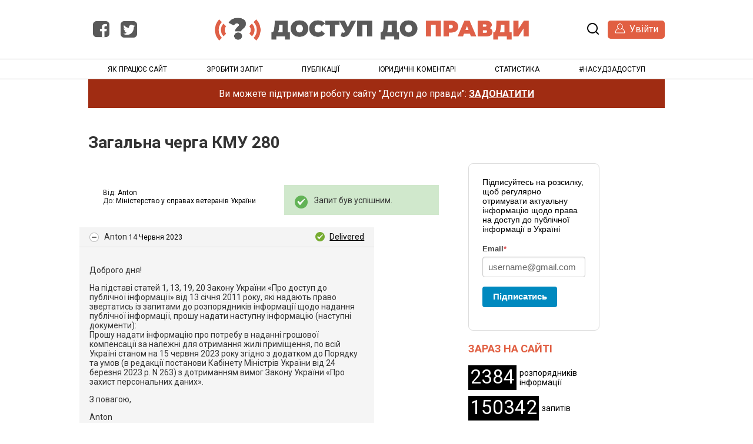

--- FILE ---
content_type: text/html; charset=utf-8
request_url: https://dostup.org.ua/request/zaghalna_chiergha_kmu_280
body_size: 9863
content:
<!DOCTYPE html>
<html lang="uk" style="height:100%">
  <head>
    <meta charset="utf-8">
    <meta name="viewport" content="width=device-width,initial-scale=1.0">
    <meta name="csrf-param" content="authenticity_token" />
<meta name="csrf-token" />

    <title>
        Загальна черга КМУ 280 - запит до: Міністерство у справах ветеранів України | Доступ до правди
    </title>

    <link rel="shortcut icon" type="image/x-icon" href="/assets/favicon-3e06c6d6cb34168fb0342ef3186f733b2c7d1c44422d1136013ad3cca6c4694f.ico" />
    <link rel="alternate" type="application/rss+xml" title="Доступ до правди" href="https://dostup.pravda.com.ua/feed?format=rss">
    <link href="https://fonts.googleapis.com/css?family=Roboto:400,400i,700&amp;subset=cyrillic-ext" rel="stylesheet">

      <!--[if LTE IE 7]>
<link rel="stylesheet" media="all" href="/assets/responsive/application-lte-ie7-ff219b8a2c4a77f870ecd1478ee5498d378d6286616285d8d54ecfe4ec47d0f2.css" title="Main" />
<![endif]-->

<!--[if IE 8]>
<link rel="stylesheet" media="all" href="/assets/responsive/application-ie8-214ce15a5a16c24255c61dd5ac3bc934f80b508110cc1bf09580c253acf813aa.css" title="Main" />
<![endif]-->

<!--[if IE 8]>
<link rel="stylesheet" media="all" href="/assets/responsive/application-ie8-214ce15a5a16c24255c61dd5ac3bc934f80b508110cc1bf09580c253acf813aa.css" title="Main" />
<![endif]-->

<!--[if GT IE 8]><!-->
<link rel="stylesheet" media="all" href="/assets/responsive/application-cea5fbbb029973b1d41685f76d66d7e467c882418f1d71e77dd0105901caa253.css" title="Main" />
<!--<![endif]-->

  <link rel="stylesheet" media="print" href="/assets/responsive/print-f382691f6b7273571ffb7f402fe142b58891fec1e115fe46abdd8e80a3c064cc.css" />
    <link rel="stylesheet" media="screen" href="/assets/fancybox-a5c12e4fe6230199ac16f746cb2f80c53843516952d8ec51f19910c1d93c4ac6.css" />


        <link rel="alternate" type="application/atom+xml" title="Нові оновлення для запиту 'Загальна черга КМУ 280'" href="https://mx4.dostup.org.ua/feed/request/zaghalna_chiergha_kmu_280">
          <link rel="alternate" type="application/json" title="JSON version of Нові оновлення для запиту 'Загальна черга КМУ 280'" href="https://mx4.dostup.org.ua/feed/request/zaghalna_chiergha_kmu_280.json">
      <link rel="alternate" type="application/json" title="JSON version of this page" href="/request/zaghalna_chiergha_kmu_280.json">

      <meta property="og:title" content="Загальна черга КМУ 280 - запит до: Міністерство у справах ветеранів України" />
      <meta property="og:type" content="article" />
    
    <meta property="og:site_name" content="Доступ до правди" />
    <meta property="fb:app_id" content="1497998170494004" />
     <meta property="og:image" content="https://mx4.dostup.org.ua/assets/mainlogo-6c840e18486a54cd8d42451c3f37dea7bc31902b2477e8619568a259e6e51ea8.png" />
    <script>
	  (function(i,s,o,g,r,a,m){i['GoogleAnalyticsObject']=r;i[r]=i[r]||function(){
	  (i[r].q=i[r].q||[]).push(arguments)},i[r].l=1*new Date();a=s.createElement(o),
	  m=s.getElementsByTagName(o)[0];a.async=1;a.src=g;m.parentNode.insertBefore(a,m)
	  })(window,document,'script','https://www.google-analytics.com/analytics.js','ga');

	  ga('create', 'UA-37877049-2', 'auto');
	  ga('send', 'pageview');
  </script>

</head>

  <body class=" ">
    <div id="fb-root"></div>
    <script>
    	window.fbAsyncInit = function() {
    	    FB.init({
    	      appId      : '1497998170494004',
    	      xfbml      : true,
    	      version    : 'v2.4'
    	    });
    	  };

    	  (function(d, s, id){
    	     var js, fjs = d.getElementsByTagName(s)[0];
    	     if (d.getElementById(id)) {return;}
    	     js = d.createElement(s); js.id = id;
    	     js.src = "//connect.facebook.net/uk_UA/sdk.js";
    	     fjs.parentNode.insertBefore(js, fjs);
    	   }(document, 'script', 'facebook-jssdk'));
    </script>


    <div id="banner-inner">
      <div class="header wrapper">
        <section class="header__socials" style="flex:2">
          <a class="fbtw" href="https://www.facebook.com/pages/%D0%94%D0%BE%D1%81%D1%82%D1%83%D0%BF-%D0%B4%D0%BE-%D0%9F%D1%80%D0%B0%D0%B2%D0%B4%D0%B8/699190593466761"><img src="/assets/fb-b01a3f2b41168fff0815682f1b087c7a8339c0e03161178a2d3593405471f758.png" /></a>
          <a class="fbtw" href="https://twitter.com/DostupPravda"><img src="/assets/tw-aef086a8800d943244651c7380c206a5da7441d7b9ed7a4c7728bf736872b395.png" /></a>
        </section>
        <section class="header__title">
          <a alt="logo" href="https://mx4.dostup.org.ua/"><img height="40" src="/assets/mainlogo-6c840e18486a54cd8d42451c3f37dea7bc31902b2477e8619568a259e6e51ea8.png" /></a>
        </section>
        <section class="header__title--mob">
          <a href="https://mx4.dostup.org.ua/"><img style="height: 30px" src="/assets/mainlogo-small-35b73a7073f104524b5ec2bc411a3a8388e67ab027e2a535a9648919eafdafcb.png" /></a>
          <a class="logo-text" href="https://mx4.dostup.org.ua/">Доступ до правди</a>
        </section>
          <section class="header__search-login" style="text-align:right;flex:2">
            <svg id="menu-icon" height="32px" viewBox="0 0 32 32" width="32px"><path d="M4,10h24c1.104,0,2-0.896,2-2s-0.896-2-2-2H4C2.896,6,2,6.896,2,8S2.896,10,4,10z M28,14H4c-1.104,0-2,0.896-2,2  s0.896,2,2,2h24c1.104,0,2-0.896,2-2S29.104,14,28,14z M28,22H4c-1.104,0-2,0.896-2,2s0.896,2,2,2h24c1.104,0,2-0.896,2-2  S29.104,22,28,22z"/></svg>
            <a class="search-icon" href="/search">
              <svg version="1.1" xmlns="http://www.w3.org/2000/svg" width="24" height="24" viewBox="0 0 24 24">
                <title>пошук</title>
                <path d="M21.7 20.3l-3.7-3.7c1.2-1.5 2-3.5 2-5.6 0-5-4-9-9-9s-9 4-9 9c0 5 4 9 9 9 2.1 0 4.1-0.7 5.6-2l3.7 3.7c0.2 0.2 0.5 0.3 0.7 0.3s0.5-0.1 0.7-0.3c0.4-0.4 0.4-1 0-1.4zM4 11c0-3.9 3.1-7 7-7s7 3.1 7 7c0 1.9-0.8 3.7-2 4.9 0 0 0 0 0 0s0 0 0 0c-1.3 1.3-3 2-4.9 2-4 0.1-7.1-3-7.1-6.9z"></path>
              </svg>
</a>            <a class="login-button" href="/profile/sign_in?r=%2Frequest%2Fzaghalna_chiergha_kmu_280"><img src="/assets/login-head-88d48b357ae87ee18392f8e89abcb331843c3a79c6d436ae23cd0cd73d936d65.png" /> <span>Увійти</span></a>
          </section>
      </div>
      <div class="bottom-section">
        <ul class="site-parts rozdily main-nav wrapper" id="menu">
            <li id=""><a href="/help/about">Як працює сайт</a></li>
            <li id=""><a href="/body/list/all">Зробити запит</a></li>
            <li id=""><a href="/publications">Публікації</a> </li>
            <li id=""><a href="/commentaries">Юридичні коментарі</a></li>
            <!--<li id=""><a href="/help/contact">Контакт</a></li>-->
            <li id=""><a href="/statistics">Статистика</a></li>
            <li><a href="/nasud">#насудзадоступ</a></li>
            <li class="search-mobile"><a href="/search">Пошук</a></li>
        </ul>
      </div>
    </div>
    <div class="wrapper" id="main">
<div style="padding: 15px; background-color:#a02c12;color: white;font-size:16px;text-align:center">Ви можете підтримати роботу сайту "Доступ до правди": <a class="banka" style="font-weight: 600" href="https://secure.wayforpay.com/donate/d56478dfac149">ЗАДОНАТИТИ</a></div>
<style>
.banka {color: white}; 
</style>
      <div id="request_show" class="controller_request">
      	


<div class="request-header">
<h1 class="request-title">Загальна черга КМУ 280</h1>
</div>
<div class="request-container">
  <div class="main-part-left single-req">


    <ul style="clear:both" class="wtf">
	  <li>
        <p class="subtitle">
          Від: <a href="/user/anton_69">Anton</a><br />
          До: <a href="/body/ministierstvo_u_spravakh_vietieraniv_ukrayini">Міністерство у справах ветеранів України</a>
        </p>
      </li>
      <li>
        <div class="request-status">
          <div id="request_status" class="request-status-message request-status-message--successful">
            <i class="icon-standalone icon_successful"></i>
            <p>Запит був успішним.
            </p>
          </div>
        </div>
     </li>
     </ul>
     

            <div class="ff-print-fix"></div>

<div class="outgoing correspondence js-collapsable" id="outgoing-128028">
    



    <div class="correspondence__header correspondence__header--with-delivery-status">
      <span class="correspondence__header__author js-collapsable-trigger">
        Anton
      </span>

      <a class="correspondence__header__date" href="/request/zaghalna_chiergha_kmu_280#outgoing-128028">
          <time datetime="2023-06-14T19:10:33+03:00" title="2023-06-14 19:10:33 +0300">14 Червня 2023</time>
</a>
        <div class="correspondence__header__delivery-status">
          <a class="toggle-delivery-log toggle-delivery-log--delivered js-toggle-delivery-log" data-delivery-status="delivered" href="/outgoing_messages/128028/delivery_status">            Delivered</a>        </div>
    </div>

    <div class="js-delivery-log-ajax-error" hidden aria-hidden="true" style="display: none; visibility: hidden;">
      <p>We couldn’t load the mail server logs for this message.</p>
      <p><a target="_blank" href="/outgoing_messages/128028/delivery_status">Try opening the logs in a new window.</a></p>
    </div>

    <div class="correspondence_text">

  <p><p>Доброго дня!</p>

<p>На підставі статей 1, 13, 19, 20 Закону України «Про доступ до публічної інформації» від 13 січня 2011 року, які надають право звертатись із запитами до розпорядників інформації щодо надання публічної інформації, прошу надати наступну інформацію (наступні документи): 
<br />Прошу надати інформацію про потребу в наданні грошової компенсації за належні для отримання жилі приміщення, по всій Україні станом на 15 червня 2023 року згідно з додатком до Порядку та умов (в редакції постанови Кабінету Міністрів України від 24 березня 2023 р. N 263) з дотриманням вимог Закону України «Про захист персональних даних».</p>

<p>З повагою,</p>

<p>Anton</p></p>
</div>


    <p class="event_actions">

    </p>



      <div class="correspondence__footer">
  <div class="correspondence__footer__cplink">
    <input type="text" id="" value="https://mx4.dostup.org.ua/request/zaghalna_chiergha_kmu_280#outgoing-128028" class="cplink__field" />

    <a class="cplink__button">Посилання</a>

    <a class="cplink__button" href="/request/zaghalna_chiergha_kmu_280/report/new?outgoing_message_id=128028">Поскаржитись</a>
  </div>
</div>

</div>




            <div class="ff-print-fix"></div>

<div class="incoming correspondence normal js-collapsable" id="incoming-379978">
  <div class="correspondence__header">
    <span class="correspondence__header__author js-collapsable-trigger">
        ?V44V; 725@=5=L 3@&gt;&lt;04O= B0 4&gt;ABC?C 4&gt; ?C1;VG=&gt;W V=D&gt;@&lt;0FVW,
        Міністерство у справах ветеранів України
    </span>

    <a class="correspondence__header__date" href="/request/zaghalna_chiergha_kmu_280#incoming-379978">
      <time datetime="2023-06-15T08:17:58+03:00" title="2023-06-15 08:17:58 +0300">15 Червня 2023</time>
</a>  </div>

    

    <div class="correspondence_text">

  <p><p>Доброго дня! Ваш запит зареєстрований за № ЗПІ-01/246 від 15.06.2023. Очікуйте відповідь на зазначену адресу. </p>

<p>______________
<br />Відділ звернень громадян та доступу до публічної інформації 
<br />Управління документообігу та звернень громадян
<br />Міністерства у справах ветеранів України</p>

<p>(063) 035-40-92</p>

<p>----- Вихідне повідомлення -----
<br />Від: "Anton" &lt;[FOI #113798 email]&gt;
<br />Кому: "Відділ звернень громадян та доступу до публічної інформації" &lt;[Міністерство у справах ветеранів, тимчасово окупованих територій та внутрішньо переміщених осіб України request email]&gt;
<br />Надіслано: Середа, 14 Червень 2023 р 19:10:33
<br />Тема: Інформаційний запит - Загальна черга КМУ 280</p>

<p>Доброго дня!</p>

<p>На підставі статей 1, 13, 19, 20 Закону України «Про доступ до публічної інформації» від 13 січня 2011 року, які надають право звертатись із запитами до розпорядників інформації щодо надання публічної інформації, прошу надати наступну інформацію (наступні документи): 
<br />Прошу надати інформацію про потребу в наданні грошової компенсації за належні для отримання жилі приміщення, по всій Україні станом на 15 червня 2023 року згідно з додатком до Порядку та умов (в редакції постанови Кабінету Міністрів України від 24 березня 2023 р. N 263) з дотриманням вимог Закону України «Про захист персональних даних».</p>

<p>З повагою,</p>

<p>Anton</p>

<p>-------------------------------------------------------------------</p>

<p>Будь ласка, використовуйте цю електронну адресу для всіх відповідей на цей запит.
<br />[FOI #113798 email]</p>

<p>Is [Міністерство у справах ветеранів, тимчасово окупованих територій та внутрішньо переміщених осіб України request email] the wrong address for Freedom of Information requests to Міністерство у справах ветеранів, тимчасово окупованих територій та внутрішньо переміщених осіб України? If so, please contact us using this form:
<br /><a href="https://dostup.pravda.com.ua/change_request/new?body=ministierstvo_u_spravakh_vietieraniv_timchasovo_okupovanikh_tieritorii_ta_vnutrishno_pieriemishchienikh_osib_ukrayini">https://dostup.pravda.com.ua/change_requ...</a></p>

<p>Увага! Це повідомлення та будь-яка відповідь на нього будуть опубліковані на сайті Доступу до Правди</p>

<p>-------------------------------------------------------------------</p></p>
</div>


    <p class="event_actions">
    </p>



      <div class="correspondence__footer">
  <div class="correspondence__footer__cplink">
    <input type="text" id="" value="https://mx4.dostup.org.ua/request/zaghalna_chiergha_kmu_280#incoming-379978" class="cplink__field" />

    <a class="cplink__button">Посилання</a>

    <a class="cplink__button" href="/request/zaghalna_chiergha_kmu_280/report/new?incoming_message_id=379978">Поскаржитись</a>
  </div>
</div>

</div>




            <div class="ff-print-fix"></div>




            <div class="ff-print-fix"></div>

<div class="incoming correspondence normal js-collapsable" id="incoming-380519">
  <div class="correspondence__header">
    <span class="correspondence__header__author js-collapsable-trigger">
        ?V44V; 725@=5=L 3@&gt;&lt;04O= B0 4&gt;ABC?C 4&gt; ?C1;VG=&gt;W V=D&gt;@&lt;0FVW,
        Міністерство у справах ветеранів України
    </span>

    <a class="correspondence__header__date" href="/request/zaghalna_chiergha_kmu_280#incoming-380519">
      <time datetime="2023-06-22T11:47:49+03:00" title="2023-06-22 11:47:49 +0300">22 Червня 2023</time>
</a>  </div>

    

    <div class="correspondence_text">
    <div class="attachments">
      <div class="attachments__header">
        <h3>
          24 Attachments
        </h3>
      </div>

      <ul class="list-of-attachments">
          <li class="attachment">
            <a href="/request/113798/response/380519/attach/3/01%20246.01.06.2023.6145.pdf?cookie_passthrough=1"><img class="attachment__image" alt="Attachment" src="/assets/content_type/icon_application_pdf_large-be89fb9d4a6183f530c1ddb3a6ecdff038786b22c32a2b7de9115a56dbb05dea.png" /></a>

            <p class="attachment__name">
              01 246.01.06.2023.6145.pdf
            </p>

            <p class="attachment__meta">
              68K
              <a href="/request/113798/response/380519/attach/3/01%20246.01.06.2023.6145.pdf?cookie_passthrough=1">Завантажити</a>
              
            </p>
          </li>
          <li class="attachment">
            <a href="/request/113798/response/380519/attach/4/01%20246.01.06.2023.pdf?cookie_passthrough=1"><img class="attachment__image" alt="Attachment" src="/assets/content_type/icon_application_pdf_large-be89fb9d4a6183f530c1ddb3a6ecdff038786b22c32a2b7de9115a56dbb05dea.png" /></a>

            <p class="attachment__name">
              01 246.01.06.2023.pdf
            </p>

            <p class="attachment__meta">
              170K
              <a href="/request/113798/response/380519/attach/4/01%20246.01.06.2023.pdf?cookie_passthrough=1">Завантажити</a>
              
            </p>
          </li>
          <li class="attachment">
            <a href="/request/113798/response/380519/attach/5/01%20246%20280%2001.06.2023.6311.pdf?cookie_passthrough=1"><img class="attachment__image" alt="Attachment" src="/assets/content_type/icon_application_pdf_large-be89fb9d4a6183f530c1ddb3a6ecdff038786b22c32a2b7de9115a56dbb05dea.png" /></a>

            <p class="attachment__name">
              01 246 280 01.06.2023.6311.pdf
            </p>

            <p class="attachment__meta">
              166K
              <a href="/request/113798/response/380519/attach/5/01%20246%20280%2001.06.2023.6311.pdf?cookie_passthrough=1">Завантажити</a>
              
            </p>
          </li>
          <li class="attachment">
            <a href="/request/113798/response/380519/attach/6/01%20246.01.06.23.pdf?cookie_passthrough=1"><img class="attachment__image" alt="Attachment" src="/assets/content_type/icon_application_pdf_large-be89fb9d4a6183f530c1ddb3a6ecdff038786b22c32a2b7de9115a56dbb05dea.png" /></a>

            <p class="attachment__name">
              01 246.01.06.23.pdf
            </p>

            <p class="attachment__meta">
              112K
              <a href="/request/113798/response/380519/attach/6/01%20246.01.06.23.pdf?cookie_passthrough=1">Завантажити</a>
              
            </p>
          </li>
          <li class="attachment">
            <a href="/request/113798/response/380519/attach/7/01%20246.01.06.2023.6280.pdf?cookie_passthrough=1"><img class="attachment__image" alt="Attachment" src="/assets/content_type/icon_application_pdf_large-be89fb9d4a6183f530c1ddb3a6ecdff038786b22c32a2b7de9115a56dbb05dea.png" /></a>

            <p class="attachment__name">
              01 246.01.06.2023.6280.pdf
            </p>

            <p class="attachment__meta">
              180K
              <a href="/request/113798/response/380519/attach/7/01%20246.01.06.2023.6280.pdf?cookie_passthrough=1">Завантажити</a>
              
            </p>
          </li>
          <li class="attachment">
            <a href="/request/113798/response/380519/attach/8/01%20246%2001.06.2023%20280.6326.pdf?cookie_passthrough=1"><img class="attachment__image" alt="Attachment" src="/assets/content_type/icon_application_pdf_large-be89fb9d4a6183f530c1ddb3a6ecdff038786b22c32a2b7de9115a56dbb05dea.png" /></a>

            <p class="attachment__name">
              01 246 01.06.2023 280.6326.pdf
            </p>

            <p class="attachment__meta">
              282K
              <a href="/request/113798/response/380519/attach/8/01%20246%2001.06.2023%20280.6326.pdf?cookie_passthrough=1">Завантажити</a>
              
            </p>
          </li>
          <li class="attachment">
            <a href="/request/113798/response/380519/attach/9/01%20246.280%2001.06.2023.6375.pdf?cookie_passthrough=1"><img class="attachment__image" alt="Attachment" src="/assets/content_type/icon_application_pdf_large-be89fb9d4a6183f530c1ddb3a6ecdff038786b22c32a2b7de9115a56dbb05dea.png" /></a>

            <p class="attachment__name">
              01 246.280 01.06.2023.6375.pdf
            </p>

            <p class="attachment__meta">
              283K
              <a href="/request/113798/response/380519/attach/9/01%20246.280%2001.06.2023.6375.pdf?cookie_passthrough=1">Завантажити</a>
              
            </p>
          </li>
          <li class="attachment">
            <a href="/request/113798/response/380519/attach/10/01%20246.280%2001.06.2023.pdf?cookie_passthrough=1"><img class="attachment__image" alt="Attachment" src="/assets/content_type/icon_application_pdf_large-be89fb9d4a6183f530c1ddb3a6ecdff038786b22c32a2b7de9115a56dbb05dea.png" /></a>

            <p class="attachment__name">
              01 246.280 01.06.2023.pdf
            </p>

            <p class="attachment__meta">
              578K
              <a href="/request/113798/response/380519/attach/10/01%20246.280%2001.06.2023.pdf?cookie_passthrough=1">Завантажити</a>
              
            </p>
          </li>
          <li class="attachment">
            <a href="/request/113798/response/380519/attach/11/01%20246.280%2001.06.2023.pdf?cookie_passthrough=1"><img class="attachment__image" alt="Attachment" src="/assets/content_type/icon_application_pdf_large-be89fb9d4a6183f530c1ddb3a6ecdff038786b22c32a2b7de9115a56dbb05dea.png" /></a>

            <p class="attachment__name">
              01 246.280 01.06.2023.pdf
            </p>

            <p class="attachment__meta">
              119K
              <a href="/request/113798/response/380519/attach/11/01%20246.280%2001.06.2023.pdf?cookie_passthrough=1">Завантажити</a>
              
            </p>
          </li>
          <li class="attachment">
            <a href="/request/113798/response/380519/attach/12/01%20246.280%2001.06.2023.pdf?cookie_passthrough=1"><img class="attachment__image" alt="Attachment" src="/assets/content_type/icon_application_pdf_large-be89fb9d4a6183f530c1ddb3a6ecdff038786b22c32a2b7de9115a56dbb05dea.png" /></a>

            <p class="attachment__name">
              01 246.280 01.06.2023.pdf
            </p>

            <p class="attachment__meta">
              242K
              <a href="/request/113798/response/380519/attach/12/01%20246.280%2001.06.2023.pdf?cookie_passthrough=1">Завантажити</a>
              
            </p>
          </li>
          <li class="attachment">
            <a href="/request/113798/response/380519/attach/13/01%20246.280%2001.06.2023.pdf?cookie_passthrough=1"><img class="attachment__image" alt="Attachment" src="/assets/content_type/icon_application_pdf_large-be89fb9d4a6183f530c1ddb3a6ecdff038786b22c32a2b7de9115a56dbb05dea.png" /></a>

            <p class="attachment__name">
              01 246.280 01.06.2023.pdf
            </p>

            <p class="attachment__meta">
              151K
              <a href="/request/113798/response/380519/attach/13/01%20246.280%2001.06.2023.pdf?cookie_passthrough=1">Завантажити</a>
              
            </p>
          </li>
          <li class="attachment">
            <a href="/request/113798/response/380519/attach/14/01%20246.280%2015.06.23.pdf?cookie_passthrough=1"><img class="attachment__image" alt="Attachment" src="/assets/content_type/icon_application_pdf_large-be89fb9d4a6183f530c1ddb3a6ecdff038786b22c32a2b7de9115a56dbb05dea.png" /></a>

            <p class="attachment__name">
              01 246.280 15.06.23.pdf
            </p>

            <p class="attachment__meta">
              238K
              <a href="/request/113798/response/380519/attach/14/01%20246.280%2015.06.23.pdf?cookie_passthrough=1">Завантажити</a>
              
            </p>
          </li>
          <li class="attachment">
            <a href="/request/113798/response/380519/attach/15/01%20246%20280.pdf?cookie_passthrough=1"><img class="attachment__image" alt="Attachment" src="/assets/content_type/icon_application_pdf_large-be89fb9d4a6183f530c1ddb3a6ecdff038786b22c32a2b7de9115a56dbb05dea.png" /></a>

            <p class="attachment__name">
              01 246 280.pdf
            </p>

            <p class="attachment__meta">
              123K
              <a href="/request/113798/response/380519/attach/15/01%20246%20280.pdf?cookie_passthrough=1">Завантажити</a>
              
            </p>
          </li>
          <li class="attachment">
            <a href="/request/113798/response/380519/attach/16/01%20246%20280%202023%203.pdf?cookie_passthrough=1"><img class="attachment__image" alt="Attachment" src="/assets/content_type/icon_application_pdf_large-be89fb9d4a6183f530c1ddb3a6ecdff038786b22c32a2b7de9115a56dbb05dea.png" /></a>

            <p class="attachment__name">
              01 246 280 2023 3.pdf
            </p>

            <p class="attachment__meta">
              189K
              <a href="/request/113798/response/380519/attach/16/01%20246%20280%202023%203.pdf?cookie_passthrough=1">Завантажити</a>
              
            </p>
          </li>
          <li class="attachment">
            <a href="/request/113798/response/380519/attach/17/01%20246.280.pdf?cookie_passthrough=1"><img class="attachment__image" alt="Attachment" src="/assets/content_type/icon_application_pdf_large-be89fb9d4a6183f530c1ddb3a6ecdff038786b22c32a2b7de9115a56dbb05dea.png" /></a>

            <p class="attachment__name">
              01 246.280.pdf
            </p>

            <p class="attachment__meta">
              142K
              <a href="/request/113798/response/380519/attach/17/01%20246.280.pdf?cookie_passthrough=1">Завантажити</a>
              
            </p>
          </li>
          <li class="attachment">
            <a href="/request/113798/response/380519/attach/18/01%20246.280%2001.06.2023.6244.pdf?cookie_passthrough=1"><img class="attachment__image" alt="Attachment" src="/assets/content_type/icon_application_pdf_large-be89fb9d4a6183f530c1ddb3a6ecdff038786b22c32a2b7de9115a56dbb05dea.png" /></a>

            <p class="attachment__name">
              01 246.280 01.06.2023.6244.pdf
            </p>

            <p class="attachment__meta">
              159K
              <a href="/request/113798/response/380519/attach/18/01%20246.280%2001.06.2023.6244.pdf?cookie_passthrough=1">Завантажити</a>
              
            </p>
          </li>
          <li class="attachment">
            <a href="/request/113798/response/380519/attach/19/01%20246%2001062023.6307.pdf?cookie_passthrough=1"><img class="attachment__image" alt="Attachment" src="/assets/content_type/icon_application_pdf_large-be89fb9d4a6183f530c1ddb3a6ecdff038786b22c32a2b7de9115a56dbb05dea.png" /></a>

            <p class="attachment__name">
              01 246 01062023.6307.pdf
            </p>

            <p class="attachment__meta">
              160K
              <a href="/request/113798/response/380519/attach/19/01%20246%2001062023.6307.pdf?cookie_passthrough=1">Завантажити</a>
              
            </p>
          </li>
          <li class="attachment">
            <a href="/request/113798/response/380519/attach/20/01%20246.280%2001.06.2023.6412.pdf?cookie_passthrough=1"><img class="attachment__image" alt="Attachment" src="/assets/content_type/icon_application_pdf_large-be89fb9d4a6183f530c1ddb3a6ecdff038786b22c32a2b7de9115a56dbb05dea.png" /></a>

            <p class="attachment__name">
              01 246.280 01.06.2023.6412.pdf
            </p>

            <p class="attachment__meta">
              148K
              <a href="/request/113798/response/380519/attach/20/01%20246.280%2001.06.2023.6412.pdf?cookie_passthrough=1">Завантажити</a>
              
            </p>
          </li>
          <li class="attachment">
            <a href="/request/113798/response/380519/attach/21/01%20246.280%2001.06.2023.6450.pdf?cookie_passthrough=1"><img class="attachment__image" alt="Attachment" src="/assets/content_type/icon_application_pdf_large-be89fb9d4a6183f530c1ddb3a6ecdff038786b22c32a2b7de9115a56dbb05dea.png" /></a>

            <p class="attachment__name">
              01 246.280 01.06.2023.6450.pdf
            </p>

            <p class="attachment__meta">
              165K
              <a href="/request/113798/response/380519/attach/21/01%20246.280%2001.06.2023.6450.pdf?cookie_passthrough=1">Завантажити</a>
              
            </p>
          </li>
          <li class="attachment">
            <a href="/request/113798/response/380519/attach/22/280%2002%20246.pdf?cookie_passthrough=1"><img class="attachment__image" alt="Attachment" src="/assets/content_type/icon_application_pdf_large-be89fb9d4a6183f530c1ddb3a6ecdff038786b22c32a2b7de9115a56dbb05dea.png" /></a>

            <p class="attachment__name">
              280 02 246.pdf
            </p>

            <p class="attachment__meta">
              119K
              <a href="/request/113798/response/380519/attach/22/280%2002%20246.pdf?cookie_passthrough=1">Завантажити</a>
              
            </p>
          </li>
          <li class="attachment">
            <a href="/request/113798/response/380519/attach/23/01%20246.263%20280%2015.06.2023.pdf?cookie_passthrough=1"><img class="attachment__image" alt="Attachment" src="/assets/content_type/icon_application_pdf_large-be89fb9d4a6183f530c1ddb3a6ecdff038786b22c32a2b7de9115a56dbb05dea.png" /></a>

            <p class="attachment__name">
              01 246.263 280 15.06.2023.pdf
            </p>

            <p class="attachment__meta">
              154K
              <a href="/request/113798/response/380519/attach/23/01%20246.263%20280%2015.06.2023.pdf?cookie_passthrough=1">Завантажити</a>
              
            </p>
          </li>
          <li class="attachment">
            <a href="/request/113798/response/380519/attach/24/01%20246.01.06.2023%20280.pdf?cookie_passthrough=1"><img class="attachment__image" alt="Attachment" src="/assets/content_type/icon_application_pdf_large-be89fb9d4a6183f530c1ddb3a6ecdff038786b22c32a2b7de9115a56dbb05dea.png" /></a>

            <p class="attachment__name">
              01 246.01.06.2023 280.pdf
            </p>

            <p class="attachment__meta">
              158K
              <a href="/request/113798/response/380519/attach/24/01%20246.01.06.2023%20280.pdf?cookie_passthrough=1">Завантажити</a>
              
            </p>
          </li>
          <li class="attachment">
            <a href="/request/113798/response/380519/attach/25/01%20246%20263%20280%2015.06.2023.pdf?cookie_passthrough=1"><img class="attachment__image" alt="Attachment" src="/assets/content_type/icon_application_pdf_large-be89fb9d4a6183f530c1ddb3a6ecdff038786b22c32a2b7de9115a56dbb05dea.png" /></a>

            <p class="attachment__name">
              01 246 263 280 15.06.2023.pdf
            </p>

            <p class="attachment__meta">
              137K
              <a href="/request/113798/response/380519/attach/25/01%20246%20263%20280%2015.06.2023.pdf?cookie_passthrough=1">Завантажити</a>
              
            </p>
          </li>
          <li class="attachment">
            <a href="/request/113798/response/380519/attach/26/01%20246%20280%2001.06.2023.pdf?cookie_passthrough=1"><img class="attachment__image" alt="Attachment" src="/assets/content_type/icon_application_pdf_large-be89fb9d4a6183f530c1ddb3a6ecdff038786b22c32a2b7de9115a56dbb05dea.png" /></a>

            <p class="attachment__name">
              01 246 280 01.06.2023.pdf
            </p>

            <p class="attachment__meta">
              128K
              <a href="/request/113798/response/380519/attach/26/01%20246%20280%2001.06.2023.pdf?cookie_passthrough=1">Завантажити</a>
              
            </p>
          </li>
      </ul>

      <a href="#" class="attachments__show-more" style="display: none;" data-show-all="Показати всі прикріплені файли" data-show-fewer="Показувати менше прикріплених файлів"></a>
    </div>

  <p><p>З повагою
<br /> Відділ звернень громадян
<br /> та доступу до публічної інформації
<br /> Управління документообігу та звернень громадян
<br /> Міністерства у справах ветеранів України</p>

<p> (044) 281-08-32
<br /> (063) 035-40-92</p></p>
</div>


    <p class="event_actions">
    </p>



      <div class="correspondence__footer">
  <div class="correspondence__footer__cplink">
    <input type="text" id="" value="https://mx4.dostup.org.ua/request/zaghalna_chiergha_kmu_280#incoming-380519" class="cplink__field" />

    <a class="cplink__button">Посилання</a>

    <a class="cplink__button" href="/request/zaghalna_chiergha_kmu_280/report/new?incoming_message_id=380519">Поскаржитись</a>
  </div>
</div>

</div>




            <div class="ff-print-fix"></div>




            <div class="ff-print-fix"></div>




            <div class="ff-print-fix"></div>




            <div class="ff-print-fix"></div>




            <div class="ff-print-fix"></div>




            <div class="ff-print-fix"></div>




            <div class="ff-print-fix"></div>




            <div class="ff-print-fix"></div>




            <div class="ff-print-fix"></div>




            <div class="ff-print-fix"></div>




            <div class="ff-print-fix"></div>




            <div class="ff-print-fix"></div>




            <div class="ff-print-fix"></div>




            <div class="ff-print-fix"></div>




            <div class="ff-print-fix"></div>




            <div class="ff-print-fix"></div>



      
      <div id="after_actions" class="after-actions">
  <ul>
    <li>
      <ul class="action-menu__menu action-menu__menu--left">
          <li class="action-menu__menu__item">
            <span class="action-menu__menu__heading">
              Якщо ви Anton:
            </span>

            <ul class="action-menu__menu__submenu owner_actions">
              <li>
                  <a href="/request/113798/followups/new/380519#followup">Напишіть відповідь</a>
              </li>

                <li>
                  <a href="/request/zaghalna_chiergha_kmu_280?update_status=1">Оновіть статус цього запиту</a>
                </li>

            </ul>
          </li>

        <li class="action-menu__menu__item">
          <ul class="action-menu__menu__submenu anyone_actions">

              <li>
               <a href="/request/zaghalna_chiergha_kmu_280/report/new">Запит образливий, недоречний, порушує правила сайту?</a><span class="action-menu__info-link">
              </span>
              </li>

              <li>
                <a href="/annotate/request/zaghalna_chiergha_kmu_280">Додати коментар (лише зареєстровані користувачі)</a>
              </li>


            <li>
              <a href="/request/zaghalna_chiergha_kmu_280/download">Завантажити zip-архів усієї переписки</a>
            </li>

            <li>
              <div class="feed_link feed_link_action-menu">
  <a href="/feed/request/zaghalna_chiergha_kmu_280">Стрічка RSS</a>
  <svg xmlns="http://www.w3.org/2000/svg" width="8" height="8" viewBox="0 0 8 8" alt=""><path fill="#777777" fill-rule="evenodd" d="M.9 3.04a4.07 4.07 0 0 1 4.06 4.08.6.6 0 0 1-1.2 0A2.88 2.88 0 0 0 .9 4.22a.6.6 0 0 1 0-1.19zM.9 0C4.82 0 8 3.2 8 7.12a.6.6 0 0 1-1.19 0A5.93 5.93 0 0 0 .9 1.19.6.6 0 1 1 .9 0zm.14 5.91a1.04 1.04 0 1 1 0 2.09 1.04 1.04 0 0 1 0-2.09z"/></svg>
</div>

            </li>
          </ul>
        </li>
        <li>
        </li>
      </ul>
    </li>
  </ul>
</div>


  </div>
  <div id="right_column" class="sidebar right_column" role="complementary">



  

  <div class="pidpyska" style="margin-bottom: 20px">
  <script src="//web.webformscr.com/apps/fc3/build/loader.js" async sp-form-id="c4296ce787c4f2709f98017e7796bb64183b7fe7ebb3adab4e7cddeeda9353eb"></script>
</div>
<h4 class="part-title">Зараз на сайті</h4>
<div>
  <a style="text-decoration:none" href="/body/list/all">
  	<span class="sidebar-count">2384</span>
  	<span class="sidebar-count-text">розпорядників<br/>інформації</span>
</a>
</div>
<div style="margin-top:10px">
  <a style="text-decoration:none" href="/list/all">
  	<span class="sidebar-count">150342</span>
  	<span class="sidebar-count-text">запитів</span>
</a></div>
<style>
  .sp-link-wrapper.sp-brandname__left {
    display: none;
  }
</style>



    <div class="sidebar__section sidebar__similar-requests">
  <h2>Подібні запити</h2>


    
<div class="request_short_listing">
  <h3 class="request_short_listing__title">
    <a href="/request/zaghalna_potrieba_postanova_kmu?utm_campaign=alaveteli-experiments-87&amp;utm_content=sidebar_similar_requests&amp;utm_medium=link&amp;utm_source=%D0%B4%D0%BE%D1%81%D1%82%D1%83%D0%BF+%D0%B4%D0%BE+%D0%BF%D1%80%D0%B0%D0%B2%D0%B4%D0%B8">
      Загальна потреба постанова КМУ №280
</a>  </h3>

  <p class="request_short_listing__authority">
    <a href="/body/ministierstvo_u_spravakh_vietieraniv_ukrayini">Міністерство у справах ветеранів України</a>
  </p>
</div>

    
<div class="request_short_listing">
  <h3 class="request_short_listing__title">
    <a href="/request/pro_potriebu_v_nadanni_ghroshovo_12?utm_campaign=alaveteli-experiments-87&amp;utm_content=sidebar_similar_requests&amp;utm_medium=link&amp;utm_source=%D0%B4%D0%BE%D1%81%D1%82%D1%83%D0%BF+%D0%B4%D0%BE+%D0%BF%D1%80%D0%B0%D0%B2%D0%B4%D0%B8">
      Про потребу в наданні грошової компенсації за належні для отримання жилі приміщення Миколаївській області
</a>  </h3>

  <p class="request_short_listing__authority">
    <a href="/body/ministierstvo_u_spravakh_vietieraniv_ukrayini">Міністерство у справах ветеранів України</a>
  </p>
</div>

    
<div class="request_short_listing">
  <h3 class="request_short_listing__title">
    <a href="/request/zaghalna_potrieba_kmu_280?utm_campaign=alaveteli-experiments-87&amp;utm_content=sidebar_similar_requests&amp;utm_medium=link&amp;utm_source=%D0%B4%D0%BE%D1%81%D1%82%D1%83%D0%BF+%D0%B4%D0%BE+%D0%BF%D1%80%D0%B0%D0%B2%D0%B4%D0%B8">
      Загальна потреба КМУ 280
</a>  </h3>

  <p class="request_short_listing__authority">
    <a href="/body/ministierstvo_u_spravakh_vietieraniv_ukrayini">Міністерство у справах ветеранів України</a>
  </p>
</div>

    
<div class="request_short_listing">
  <h3 class="request_short_listing__title">
    <a href="/request/chiergha_v_dniprovskomu_raioni_m_2?utm_campaign=alaveteli-experiments-87&amp;utm_content=sidebar_similar_requests&amp;utm_medium=link&amp;utm_source=%D0%B4%D0%BE%D1%81%D1%82%D1%83%D0%BF+%D0%B4%D0%BE+%D0%BF%D1%80%D0%B0%D0%B2%D0%B4%D0%B8">
      Черга В Дніпровському районі м. Київ станом на 15 червня 2023 року
</a>  </h3>

  <p class="request_short_listing__authority">
    <a href="/body/ministierstvo_u_spravakh_vietieraniv_ukrayini">Міністерство у справах ветеранів України</a>
  </p>
</div>

    
<div class="request_short_listing">
  <h3 class="request_short_listing__title">
    <a href="/request/chiergha_v_dniprovskomu_raioni_m_3?utm_campaign=alaveteli-experiments-87&amp;utm_content=sidebar_similar_requests&amp;utm_medium=link&amp;utm_source=%D0%B4%D0%BE%D1%81%D1%82%D1%83%D0%BF+%D0%B4%D0%BE+%D0%BF%D1%80%D0%B0%D0%B2%D0%B4%D0%B8">
      Черга В Дніпровському районі м. Київ станом на 26 червня 2023 року
</a>  </h3>

  <p class="request_short_listing__authority">
    <a href="/body/ministierstvo_u_spravakh_vietieraniv_ukrayini">Міністерство у справах ветеранів України</a>
  </p>
</div>

    
<div class="request_short_listing">
  <h3 class="request_short_listing__title">
    <a href="/request/zaghalna_potrieba_postanova_kmu_2?utm_campaign=alaveteli-experiments-87&amp;utm_content=sidebar_similar_requests&amp;utm_medium=link&amp;utm_source=%D0%B4%D0%BE%D1%81%D1%82%D1%83%D0%BF+%D0%B4%D0%BE+%D0%BF%D1%80%D0%B0%D0%B2%D0%B4%D0%B8">
      Загальна потреба постанова КМУ 280
</a>  </h3>

  <p class="request_short_listing__authority">
    <a href="/body/ministierstvo_u_spravakh_vietieraniv_ukrayini">Міністерство у справах ветеранів України</a>
  </p>
</div>

    
<div class="request_short_listing">
  <h3 class="request_short_listing__title">
    <a href="/request/zaghalna_potrieba_postanova_kmu_3?utm_campaign=alaveteli-experiments-87&amp;utm_content=sidebar_similar_requests&amp;utm_medium=link&amp;utm_source=%D0%B4%D0%BE%D1%81%D1%82%D1%83%D0%BF+%D0%B4%D0%BE+%D0%BF%D1%80%D0%B0%D0%B2%D0%B4%D0%B8">
      Загальна потреба Постанова КМУ 280
</a>  </h3>

  <p class="request_short_listing__authority">
    <a href="/body/ministierstvo_u_spravakh_vietieraniv_ukrayini">Міністерство у справах ветеранів України</a>
  </p>
</div>

    
<div class="request_short_listing">
  <h3 class="request_short_listing__title">
    <a href="/request/zaghalna_potrieba_postanova_kmu_4?utm_campaign=alaveteli-experiments-87&amp;utm_content=sidebar_similar_requests&amp;utm_medium=link&amp;utm_source=%D0%B4%D0%BE%D1%81%D1%82%D1%83%D0%BF+%D0%B4%D0%BE+%D0%BF%D1%80%D0%B0%D0%B2%D0%B4%D0%B8">
      Загальна потреба Постанова КМУ 280
</a>  </h3>

  <p class="request_short_listing__authority">
    <a href="/body/ministierstvo_u_spravakh_vietieraniv_ukrayini">Міністерство у справах ветеранів України</a>
  </p>
</div>

    
<div class="request_short_listing">
  <h3 class="request_short_listing__title">
    <a href="/request/shchodo_chierghovosti_otrimannia_3?utm_campaign=alaveteli-experiments-87&amp;utm_content=sidebar_similar_requests&amp;utm_medium=link&amp;utm_source=%D0%B4%D0%BE%D1%81%D1%82%D1%83%D0%BF+%D0%B4%D0%BE+%D0%BF%D1%80%D0%B0%D0%B2%D0%B4%D0%B8">
      Щодо черговості отримання компенсації за належні для отримання жилі приміщення
</a>  </h3>

  <p class="request_short_listing__authority">
    <a href="/body/ministierstvo_u_spravakh_vietieraniv_ukrayini">Міністерство у справах ветеранів України</a>
  </p>
</div>

    
<div class="request_short_listing">
  <h3 class="request_short_listing__title">
    <a href="/request/potrieba_kmu_280?utm_campaign=alaveteli-experiments-87&amp;utm_content=sidebar_similar_requests&amp;utm_medium=link&amp;utm_source=%D0%B4%D0%BE%D1%81%D1%82%D1%83%D0%BF+%D0%B4%D0%BE+%D0%BF%D1%80%D0%B0%D0%B2%D0%B4%D0%B8">
      Потреба кму 280
</a>  </h3>

  <p class="request_short_listing__authority">
    <a href="/body/ministierstvo_u_spravakh_vietieraniv_ukrayini">Міністерство у справах ветеранів України</a>
  </p>
</div>


    <p class="sidebar_similar_requests__more-link">
      <a href="/similar/request/zaghalna_chiergha_kmu_280?utm_campaign=alaveteli-experiments-87&amp;utm_content=sidebar_similar_requests&amp;utm_medium=link&amp;utm_source=%D0%B4%D0%BE%D1%81%D1%82%D1%83%D0%BF+%D0%B4%D0%BE+%D0%BF%D1%80%D0%B0%D0%B2%D0%B4%D0%B8">Більше подібних запитів</a>
    </p>
</div>


</div>



</div>

      </div>
      <div style="clear:both"></div>
      <div id="mob"></div>
    </div>
    <div class="footer">
      <div class="infoot">
        <div class="footer-l">
          <a id="centlogo" href="https://www.ppl.org.ua"><img src="/assets/ppl-3b34b1fb5eac48f46b81e938254f2fc08c09cd45e8c17db75609b0eea68e7df1.png" /></a>
        </div>
        <div class="footer-r" style="line-height: 1.2;font-size:12px">
		<p>
		        Сайт "Доступ до правди" було створено за ініціативи ГО "Центр UA" на базі програмного забезпечення Alaveteli за підтримки Уряду Швеції, Omidyar Network та проекту "Об'єднуємося заради реформ" (UNITER), який фінансується Агентством США з міжнародного розвитку (USAID) та виконується організацією Pact, Inc. в Україні". У листопаді 2017 року усі права на сайт було передано ГО "Платформа прав людини".
		</p><p>
Онлайн-медіа "Доступ до правди" зареєстроване ГО "Платформа прав людини. Контакти суб'єкта реєстрації: 01001, м. Київ, вул. Хрещатик, 27-А, оф. 22, dostup@ppl.org.ua. Ідентифікатор онлайн-медіа в Реєстрі: R40-02124. Контактний телефон: +380752011105</p>
<p><strong><a style="color: black;font-size:16px" href="/help/privacy">Політика приватності</a></strong></p>
        </div>
      </div>
    </div>
    <div id="link_box"><span class="close-button">X</span>
      Paste this link into emails, tweets, and anywhere else:
      <br />
      <label class="visually-hidden" for="link_box__text">Link</label>
      <input type="text" id="link_box__text">
    </div>
    <script src="/assets/application-90419d95bfadcb1520b9de0e73f7d69b747d5d88600642768a1c117395673c41.js"></script>
    <script src="https://unpkg.com/masonry-layout@4/dist/masonry.pkgd.min.js"></script>
    <script src="/assets/fancybox-49879ee35ce53d5904838232ecfc968e640a0706842df394d348946dee812913.js"></script>
    
    <script>
    	$("#menu-icon").on("click", function() {
    	  $("#menu").slideToggle();
    	  if ($(".bottom-section").height()===0){
    	  	$(".bottom-section").height("auto");
    	  } else {
    	  	$(".bottom-section").height(0);
    	  }
    	})
    </script>

    <script src="//web.webformscr.com/apps/fc3/build/loader.js" async sp-form-id="893a0ed057808ccd1603c30480ee5e00acd065ead21c82c179a4fafe584d53ac"></script>
  </body>
</html>


--- FILE ---
content_type: application/javascript
request_url: https://dostup.org.ua/assets/application-90419d95bfadcb1520b9de0e73f7d69b747d5d88600642768a1c117395673c41.js
body_size: 71383
content:
!function(e,t){"object"==typeof module&&"object"==typeof module.exports?module.exports=e.document?t(e,!0):function(e){if(!e.document)throw new Error("jQuery requires a window with a document");return t(e)}:t(e)}("undefined"!=typeof window?window:this,function(k,e){function s(e){var t=!!e&&"length"in e&&e.length,n=fe.type(e);return"function"!==n&&!fe.isWindow(e)&&("array"===n||0===t||"number"==typeof t&&0<t&&t-1 in e)}function t(e,n,i){if(fe.isFunction(n))return fe.grep(e,function(e,t){return!!n.call(e,t,e)!==i});if(n.nodeType)return fe.grep(e,function(e){return e===n!==i});if("string"==typeof n){if(ke.test(n))return fe.filter(n,e,i);n=fe.filter(n,e)}return fe.grep(e,function(e){return-1<fe.inArray(e,n)!==i})}function n(e,t){for(;(e=e[t])&&1!==e.nodeType;);return e}function c(e){var n={};return fe.each(e.match(Ae)||[],function(e,t){n[t]=!0}),n}function r(){ie.addEventListener?(ie.removeEventListener("DOMContentLoaded",o),k.removeEventListener("load",o)):(ie.detachEvent("onreadystatechange",o),k.detachEvent("onload",o))}function o(){(ie.addEventListener||"load"===k.event.type||"complete"===ie.readyState)&&(r(),fe.ready())}function l(e,t,n){if(n===undefined&&1===e.nodeType){var i="data-"+t.replace($e,"-$1").toLowerCase();if("string"==typeof(n=e.getAttribute(i))){try{n="true"===n||"false"!==n&&("null"===n?null:+n+""===n?+n:Oe.test(n)?fe.parseJSON(n):n)}catch(r){}fe.data(e,t,n)}else n=undefined}return n}function u(e){var t;for(t in e)if(("data"!==t||!fe.isEmptyObject(e[t]))&&"toJSON"!==t)return!1;return!0}function i(e,t,n,i){if(Ne(e)){var r,o,a=fe.expando,s=e.nodeType,l=s?fe.cache:e,u=s?e[a]:e[a]&&a;if(u&&l[u]&&(i||l[u].data)||n!==undefined||"string"!=typeof t)return u||(u=s?e[a]=ne.pop()||fe.guid++:a),l[u]||(l[u]=s?{}:{toJSON:fe.noop}),"object"!=typeof t&&"function"!=typeof t||(i?l[u]=fe.extend(l[u],t):l[u].data=fe.extend(l[u].data,t)),o=l[u],i||(o.data||(o.data={}),o=o.data),n!==undefined&&(o[fe.camelCase(t)]=n),"string"==typeof t?null==(r=o[t])&&(r=o[fe.camelCase(t)]):r=o,r}}function a(e,t,n){if(Ne(e)){var i,r,o=e.nodeType,a=o?fe.cache:e,s=o?e[fe.expando]:fe.expando;if(a[s]){if(t&&(i=n?a[s]:a[s].data)){r=(t=fe.isArray(t)?t.concat(fe.map(t,fe.camelCase)):t in i?[t]:(t=fe.camelCase(t))in i?[t]:t.split(" ")).length;for(;r--;)delete i[t[r]];if(n?!u(i):!fe.isEmptyObject(i))return}(n||(delete a[s].data,u(a[s])))&&(o?fe.cleanData([e],!0):de.deleteExpando||a!=a.window?delete a[s]:a[s]=undefined)}}}function d(e,t,n,i){var r,o=1,a=20,s=i?function(){return i.cur()}:function(){return fe.css(e,t,"")},l=s(),u=n&&n[3]||(fe.cssNumber[t]?"":"px"),c=(fe.cssNumber[t]||"px"!==u&&+l)&&Pe.exec(fe.css(e,t));if(c&&c[3]!==u)for(u=u||c[3],n=n||[],c=+l||1;c/=o=o||".5",fe.style(e,t,c+u),o!==(o=s()/l)&&1!==o&&--a;);return n&&(c=+c||+l||0,r=n[1]?c+(n[1]+1)*n[2]:+n[2],i&&(i.unit=u,i.start=c,i.end=r)),r}function m(e){var t=Xe.split("|"),n=e.createDocumentFragment();if(n.createElement)for(;t.length;)n.createElement(t.pop());return n}function v(e,t){var n,i,r=0,o="undefined"!=typeof e.getElementsByTagName?e.getElementsByTagName(t||"*"):"undefined"!=typeof e.querySelectorAll?e.querySelectorAll(t||"*"):undefined;if(!o)for(o=[],n=e.childNodes||e;null!=(i=n[r]);r++)!t||fe.nodeName(i,t)?o.push(i):fe.merge(o,v(i,t));return t===undefined||t&&fe.nodeName(e,t)?fe.merge([e],o):o}function y(e,t){for(var n,i=0;null!=(n=e[i]);i++)fe._data(n,"globalEval",!t||fe._data(t[i],"globalEval"))}function b(e){Be.test(e.type)&&(e.defaultChecked=e.checked)}function g(e,t,n,i,r){for(var o,a,s,l,u,c,d,p=e.length,f=m(t),h=[],g=0;g<p;g++)if((a=e[g])||0===a)if("object"===fe.type(a))fe.merge(h,a.nodeType?[a]:a);else if(Qe.test(a)){for(l=l||f.appendChild(t.createElement("div")),u=(ze.exec(a)||["",""])[1].toLowerCase(),d=Ue[u]||Ue._default,l.innerHTML=d[1]+fe.htmlPrefilter(a)+d[2],o=d[0];o--;)l=l.lastChild;if(!de.leadingWhitespace&&Ke.test(a)&&h.push(t.createTextNode(Ke.exec(a)[0])),!de.tbody)for(o=(a="table"!==u||Ve.test(a)?"<table>"!==d[1]||Ve.test(a)?0:l:l.firstChild)&&a.childNodes.length;o--;)fe.nodeName(c=a.childNodes[o],"tbody")&&!c.childNodes.length&&a.removeChild(c);for(fe.merge(h,l.childNodes),l.textContent="";l.firstChild;)l.removeChild(l.firstChild);l=f.lastChild}else h.push(t.createTextNode(a));for(l&&f.removeChild(l),de.appendChecked||fe.grep(v(h,"input"),b),g=0;a=h[g++];)if(i&&-1<fe.inArray(a,i))r&&r.push(a);else if(s=fe.contains(a.ownerDocument,a),l=v(f.appendChild(a),"script"),s&&y(l),n)for(o=0;a=l[o++];)Ye.test(a.type||"")&&n.push(a);return l=null,f}function p(){return!0}function f(){return!1}function h(){try{return ie.activeElement}catch(e){}}function w(e,t,n,i,r,o){var a,s;if("object"==typeof t){for(s in"string"!=typeof n&&(i=i||n,n=undefined),t)w(e,s,n,i,t[s],o);return e}if(null==i&&null==r?(r=n,i=n=undefined):null==r&&("string"==typeof n?(r=i,i=undefined):(r=i,i=n,n=undefined)),!1===r)r=f;else if(!r)return e;return 1===o&&(a=r,(r=function(e){return fe().off(e),a.apply(this,arguments)}).guid=a.guid||(a.guid=fe.guid++)),e.each(function(){fe.event.add(this,t,r,i,n)})}function x(e,t){return fe.nodeName(e,"table")&&fe.nodeName(11!==t.nodeType?t:t.firstChild,"tr")?e.getElementsByTagName("tbody")[0]||e.appendChild(e.ownerDocument.createElement("tbody")):e}function _(e){return e.type=(null!==fe.find.attr(e,"type"))+"/"+e.type,e}function D(e){var t=st.exec(e.type);return t?e.type=t[1]:e.removeAttribute("type"),e}function C(e,t){if(1===t.nodeType&&fe.hasData(e)){var n,i,r,o=fe._data(e),a=fe._data(t,o),s=o.events;if(s)for(n in delete a.handle,a.events={},s)for(i=0,r=s[n].length;i<r;i++)fe.event.add(t,n,s[n][i]);a.data&&(a.data=fe.extend({},a.data))}}function S(e,t){var n,i,r;if(1===t.nodeType){if(n=t.nodeName.toLowerCase(),!de.noCloneEvent&&t[fe.expando]){for(i in(r=fe._data(t)).events)fe.removeEvent(t,i,r.handle);t.removeAttribute(fe.expando)}"script"===n&&t.text!==e.text?(_(t).text=e.text,D(t)):"object"===n?(t.parentNode&&(t.outerHTML=e.outerHTML),de.html5Clone&&e.innerHTML&&!fe.trim(t.innerHTML)&&(t.innerHTML=e.innerHTML)):"input"===n&&Be.test(e.type)?(t.defaultChecked=t.checked=e.checked,t.value!==e.value&&(t.value=e.value)):"option"===n?t.defaultSelected=t.selected=e.defaultSelected:"input"!==n&&"textarea"!==n||(t.defaultValue=e.defaultValue)}}function T(n,i,r,o){i=oe.apply([],i);var e,t,a,s,l,u,c=0,d=n.length,p=d-1,f=i[0],h=fe.isFunction(f);if(h||1<d&&"string"==typeof f&&!de.checkClone&&at.test(f))return n.each(function(e){var t=n.eq(e);h&&(i[0]=f.call(this,e,t.html())),T(t,i,r,o)});if(d&&(e=(u=g(i,n[0].ownerDocument,!1,n,o)).firstChild,1===u.childNodes.length&&(u=e),e||o)){for(a=(s=fe.map(v(u,"script"),_)).length;c<d;c++)t=u,c!==p&&(t=fe.clone(t,!0,!0),a&&fe.merge(s,v(t,"script"))),r.call(n[c],t,c);if(a)for(l=s[s.length-1].ownerDocument,fe.map(s,D),c=0;c<a;c++)t=s[c],Ye.test(t.type||"")&&!fe._data(t,"globalEval")&&fe.contains(l,t)&&(t.src?fe._evalUrl&&fe._evalUrl(t.src):fe.globalEval((t.text||t.textContent||t.innerHTML||"").replace(lt,"")));u=e=null}return n}function E(e,t,n){for(var i,r=t?fe.filter(t,e):e,o=0;null!=(i=r[o]);o++)n||1!==i.nodeType||fe.cleanData(v(i)),i.parentNode&&(n&&fe.contains(i.ownerDocument,i)&&y(v(i,"script")),i.parentNode.removeChild(i));return e}function j(e,t){var n=fe(t.createElement(e)).appendTo(t.body),i=fe.css(n[0],"display");return n.detach(),i}function A(e){var t=ie,n=dt[e];return n||("none"!==(n=j(e,t))&&n||((t=((ct=(ct||fe("<iframe frameborder='0' width='0' height='0'/>")).appendTo(t.documentElement))[0].contentWindow||ct[0].contentDocument).document).write(),t.close(),n=j(e,t),ct.detach()),dt[e]=n),n}function I(e,t){return{get:function(){if(!e())return(this.get=t).apply(this,arguments);delete this.get}}}function N(e){if(e in St)return e;for(var t=e.charAt(0).toUpperCase()+e.slice(1),n=Ct.length;n--;)if((e=Ct[n]+t)in St)return e}function O(e,t){for(var n,i,r,o=[],a=0,s=e.length;a<s;a++)(i=e[a]).style&&(o[a]=fe._data(i,"olddisplay"),n=i.style.display,t?(o[a]||"none"!==n||(i.style.display=""),""===i.style.display&&qe(i)&&(o[a]=fe._data(i,"olddisplay",A(i.nodeName)))):(r=qe(i),(n&&"none"!==n||!r)&&fe._data(i,"olddisplay",r?n:fe.css(i,"display"))));for(a=0;a<s;a++)(i=e[a]).style&&(t&&"none"!==i.style.display&&""!==i.style.display||(i.style.display=t?o[a]||"":"none"));return e}function $(e,t,n){var i=_t.exec(t);return i?Math.max(0,i[1]-(n||0))+(i[2]||"px"):t}function M(e,t,n,i,r){for(var o=n===(i?"border":"content")?4:"width"===t?1:0,a=0;o<4;o+=2)"margin"===n&&(a+=fe.css(e,n+Re[o],!0,r)),i?("content"===n&&(a-=fe.css(e,"padding"+Re[o],!0,r)),"margin"!==n&&(a-=fe.css(e,"border"+Re[o]+"Width",!0,r))):(a+=fe.css(e,"padding"+Re[o],!0,r),"padding"!==n&&(a+=fe.css(e,"border"+Re[o]+"Width",!0,r)));return a}function F(e,t,n){var i=!0,r="width"===t?e.offsetWidth:e.offsetHeight,o=mt(e),a=de.boxSizing&&"border-box"===fe.css(e,"boxSizing",!1,o);if(r<=0||null==r){if(((r=vt(e,t,o))<0||null==r)&&(r=e.style[t]),ft.test(r))return r;i=a&&(de.boxSizingReliable()||r===e.style[t]),r=parseFloat(r)||0}return r+M(e,t,n||(a?"border":"content"),i,o)+"px"}function L(e,t,n,i,r){return new L.prototype.init(e,t,n,i,r)}function H(){return k.setTimeout(function(){Tt=undefined}),Tt=fe.now()}function P(e,t){var n,i={height:e},r=0;for(t=t?1:0;r<4;r+=2-t)i["margin"+(n=Re[r])]=i["padding"+n]=e;return t&&(i.opacity=i.width=e),i}function R(e,t,n){for(var i,r=(B.tweeners[t]||[]).concat(B.tweeners["*"]),o=0,a=r.length;o<a;o++)if(i=r[o].call(n,t,e))return i}function q(t,e,n){var i,r,o,a,s,l,u,c=this,d={},p=t.style,f=t.nodeType&&qe(t),h=fe._data(t,"fxshow");for(i in n.queue||(null==(s=fe._queueHooks(t,"fx")).unqueued&&(s.unqueued=0,l=s.empty.fire,s.empty.fire=function(){s.unqueued||l()}),s.unqueued++,c.always(function(){c.always(function(){s.unqueued--,fe.queue(t,"fx").length||s.empty.fire()})})),1===t.nodeType&&("height"in e||"width"in e)&&(n.overflow=[p.overflow,p.overflowX,p.overflowY],"inline"===("none"===(u=fe.css(t,"display"))?fe._data(t,"olddisplay")||A(t.nodeName):u)&&"none"===fe.css(t,"float")&&(de.inlineBlockNeedsLayout&&"inline"!==A(t.nodeName)?p.zoom=1:p.display="inline-block")),n.overflow&&(p.overflow="hidden",de.shrinkWrapBlocks()||c.always(function(){p.overflow=n.overflow[0],p.overflowX=n.overflow[1],p.overflowY=n.overflow[2]})),e)if(r=e[i],$t.exec(r)){if(delete e[i],o=o||"toggle"===r,r===(f?"hide":"show")){if("show"!==r||!h||h[i]===undefined)continue;f=!0}d[i]=h&&h[i]||fe.style(t,i)}else u=undefined;if(fe.isEmptyObject(d))"inline"===("none"===u?A(t.nodeName):u)&&(p.display=u);else for(i in h?"hidden"in h&&(f=h.hidden):h=fe._data(t,"fxshow",{}),o&&(h.hidden=!f),f?fe(t).show():c.done(function(){fe(t).hide()}),c.done(function(){var e;for(e in fe._removeData(t,"fxshow"),d)fe.style(t,e,d[e])}),d)a=R(f?h[i]:0,i,c),i in h||(h[i]=a.start,f&&(a.end=a.start,a.start="width"===i||"height"===i?1:0))}function W(e,t){var n,i,r,o,a;for(n in e)if(r=t[i=fe.camelCase(n)],o=e[n],fe.isArray(o)&&(r=o[1],o=e[n]=o[0]),n!==i&&(e[i]=o,delete e[n]),(a=fe.cssHooks[i])&&"expand"in a)for(n in o=a.expand(o),delete e[i],o)n in e||(e[n]=o[n],t[n]=r);else t[i]=r}function B(o,e,t){var n,a,i=0,r=B.prefilters.length,s=fe.Deferred().always(function(){delete l.elem}),l=function(){if(a)return!1;for(var e=Tt||H(),t=Math.max(0,u.startTime+u.duration-e),n=1-(t/u.duration||0),i=0,r=u.tweens.length;i<r;i++)u.tweens[i].run(n);return s.notifyWith(o,[u,n,t]),n<1&&r?t:(s.resolveWith(o,[u]),!1)},u=s.promise({elem:o,props:fe.extend({},e),opts:fe.extend(!0,{specialEasing:{},easing:fe.easing._default},t),originalProperties:e,originalOptions:t,startTime:Tt||H(),duration:t.duration,tweens:[],createTween:function(e,t){var n=fe.Tween(o,u.opts,e,t,u.opts.specialEasing[e]||u.opts.easing);return u.tweens.push(n),n},stop:function(e){var t=0,n=e?u.tweens.length:0;if(a)return this;for(a=!0;t<n;t++)u.tweens[t].run(1);return e?(s.notifyWith(o,[u,1,0]),s.resolveWith(o,[u,e])):s.rejectWith(o,[u,e]),this}}),c=u.props;for(W(c,u.opts.specialEasing);i<r;i++)if(n=B.prefilters[i].call(u,o,c,u.opts))return fe.isFunction(n.stop)&&(fe._queueHooks(u.elem,u.opts.queue).stop=fe.proxy(n.stop,n)),n;return fe.map(c,R,u),fe.isFunction(u.opts.start)&&u.opts.start.call(o,u),fe.fx.timer(fe.extend(l,{elem:o,anim:u,queue:u.opts.queue})),u.progress(u.opts.progress).done(u.opts.done,u.opts.complete).fail(u.opts.fail).always(u.opts.always)}function z(e){return fe.attr(e,"class")||""}function Y(o){return function(e,t){"string"!=typeof e&&(t=e,e="*");var n,i=0,r=e.toLowerCase().match(Ae)||[];if(fe.isFunction(t))for(;n=r[i++];)"+"===n.charAt(0)?(n=n.slice(1)||"*",(o[n]=o[n]||[]).unshift(t)):(o[n]=o[n]||[]).push(t)}}function K(t,r,o,a){function s(e){var i;return l[e]=!0,fe.each(t[e]||[],function(e,t){var n=t(r,o,a);return"string"!=typeof n||u||l[n]?u?!(i=n):void 0:(r.dataTypes.unshift(n),s(n),!1)}),i}var l={},u=t===an;return s(r.dataTypes[0])||!l["*"]&&s("*")}function X(e,t){var n,i,r=fe.ajaxSettings.flatOptions||{};for(i in t)t[i]!==undefined&&((r[i]?e:n||(n={}))[i]=t[i]);return n&&fe.extend(!0,e,n),e}function U(e,t,n){for(var i,r,o,a,s=e.contents,l=e.dataTypes;"*"===l[0];)l.shift(),r===undefined&&(r=e.mimeType||t.getResponseHeader("Content-Type"));if(r)for(a in s)if(s[a]&&s[a].test(r)){l.unshift(a);break}if(l[0]in n)o=l[0];else{for(a in n){if(!l[0]||e.converters[a+" "+l[0]]){o=a;break}i||(i=a)}o=o||i}if(o)return o!==l[0]&&l.unshift(o),n[o]}function Q(e,t,n,i){var r,o,a,s,l,u={},c=e.dataTypes.slice();if(c[1])for(a in e.converters)u[a.toLowerCase()]=e.converters[a];for(o=c.shift();o;)if(e.responseFields[o]&&(n[e.responseFields[o]]=t),!l&&i&&e.dataFilter&&(t=e.dataFilter(t,e.dataType)),l=o,o=c.shift())if("*"===o)o=l;else if("*"!==l&&l!==o){if(!(a=u[l+" "+o]||u["* "+o]))for(r in u)if((s=r.split(" "))[1]===o&&(a=u[l+" "+s[0]]||u["* "+s[0]])){!0===a?a=u[r]:!0!==u[r]&&(o=s[0],c.unshift(s[1]));break}if(!0!==a)if(a&&e["throws"])t=a(t);else try{t=a(t)}catch(d){return{state:"parsererror",error:a?d:"No conversion from "+l+" to "+o}}}return{state:"success",data:t}}function V(e){return e.style&&e.style.display||fe.css(e,"display")}function J(e){if(!fe.contains(e.ownerDocument||ie,e))return!0;for(;e&&1===e.nodeType;){if("none"===V(e)||"hidden"===e.type)return!0;e=e.parentNode}return!1}function G(n,e,i,r){var t;if(fe.isArray(e))fe.each(e,function(e,t){i||dn.test(n)?r(n,t):G(n+"["+("object"==typeof t&&null!=t?e:"")+"]",t,i,r)});else if(i||"object"!==fe.type(e))r(n,e);else for(t in e)G(n+"["+t+"]",e[t],i,r)}function Z(){try{return new k.XMLHttpRequest}catch(e){}}function ee(){try{return new k.ActiveXObject("Microsoft.XMLHTTP")}catch(e){}}function te(e){return fe.isWindow(e)?e:9===e.nodeType&&(e.defaultView||e.parentWindow)}var ne=[],ie=k.document,re=ne.slice,oe=ne.concat,ae=ne.push,se=ne.indexOf,le={},ue=le.toString,ce=le.hasOwnProperty,de={},pe="1.12.4",fe=function(e,t){return new fe.fn.init(e,t)},he=/^[\s\uFEFF\xA0]+|[\s\uFEFF\xA0]+$/g,ge=/^-ms-/,me=/-([\da-z])/gi,ve=function(e,t){return t.toUpperCase()};fe.fn=fe.prototype={jquery:pe,constructor:fe,selector:"",length:0,toArray:function(){return re.call(this)},get:function(e){return null!=e?e<0?this[e+this.length]:this[e]:re.call(this)},pushStack:function(e){var t=fe.merge(this.constructor(),e);return t.prevObject=this,t.context=this.context,t},each:function(e){return fe.each(this,e)},map:function(n){return this.pushStack(fe.map(this,function(e,t){return n.call(e,t,e)}))},slice:function(){return this.pushStack(re.apply(this,arguments))},first:function(){return this.eq(0)},last:function(){return this.eq(-1)},eq:function(e){var t=this.length,n=+e+(e<0?t:0);return this.pushStack(0<=n&&n<t?[this[n]]:[])},end:function(){return this.prevObject||this.constructor()},push:ae,sort:ne.sort,splice:ne.splice},fe.extend=fe.fn.extend=function(e){var t,n,i,r,o,a,s=e||{},l=1,u=arguments.length,c=!1;for("boolean"==typeof s&&(c=s,s=arguments[l]||{},l++),"object"==typeof s||fe.isFunction(s)||(s={}),l===u&&(s=this,l--);l<u;l++)if(null!=(o=arguments[l]))for(r in o)t=s[r],s!==(i=o[r])&&(c&&i&&(fe.isPlainObject(i)||(n=fe.isArray(i)))?(n?(n=!1,a=t&&fe.isArray(t)?t:[]):a=t&&fe.isPlainObject(t)?t:{},s[r]=fe.extend(c,a,i)):i!==undefined&&(s[r]=i));return s},fe.extend({expando:"jQuery"+(pe+Math.random()).replace(/\D/g,""),isReady:!0,error:function(e){throw new Error(e)},noop:function(){},isFunction:function(e){return"function"===fe.type(e)},isArray:Array.isArray||function(e){return"array"===fe.type(e)},isWindow:function(e){return null!=e&&e==e.window},isNumeric:function(e){var t=e&&e.toString();return!fe.isArray(e)&&0<=t-parseFloat(t)+1},isEmptyObject:function(e){var t;for(t in e)return!1;return!0},isPlainObject:function(e){var t;if(!e||"object"!==fe.type(e)||e.nodeType||fe.isWindow(e))return!1;try{if(e.constructor&&!ce.call(e,"constructor")&&!ce.call(e.constructor.prototype,"isPrototypeOf"))return!1}catch(n){return!1}if(!de.ownFirst)for(t in e)return ce.call(e,t);for(t in e);return t===undefined||ce.call(e,t)},type:function(e){return null==e?e+"":"object"==typeof e||"function"==typeof e?le[ue.call(e)]||"object":typeof e},globalEval:function(e){e&&fe.trim(e)&&(k.execScript||function(e){k.eval.call(k,e)})(e)},camelCase:function(e){return e.replace(ge,"ms-").replace(me,ve)},nodeName:function(e,t){return e.nodeName&&e.nodeName.toLowerCase()===t.toLowerCase()},each:function(e,t){var n,i=0;if(s(e))for(n=e.length;i<n&&!1!==t.call(e[i],i,e[i]);i++);else for(i in e)if(!1===t.call(e[i],i,e[i]))break;return e},trim:function(e){return null==e?"":(e+"").replace(he,"")},makeArray:function(e,t){var n=t||[];return null!=e&&(s(Object(e))?fe.merge(n,"string"==typeof e?[e]:e):ae.call(n,e)),n},inArray:function(e,t,n){var i;if(t){if(se)return se.call(t,e,n);for(i=t.length,n=n?n<0?Math.max(0,i+n):n:0;n<i;n++)if(n in t&&t[n]===e)return n}return-1},merge:function(e,t){for(var n=+t.length,i=0,r=e.length;i<n;)e[r++]=t[i++];if(n!=n)for(;t[i]!==undefined;)e[r++]=t[i++];return e.length=r,e},grep:function(e,t,n){for(var i=[],r=0,o=e.length,a=!n;r<o;r++)!t(e[r],r)!==a&&i.push(e[r]);return i},map:function(e,t,n){var i,r,o=0,a=[];if(s(e))for(i=e.length;o<i;o++)null!=(r=t(e[o],o,n))&&a.push(r);else for(o in e)null!=(r=t(e[o],o,n))&&a.push(r);return oe.apply([],a)},guid:1,proxy:function(e,t){var n,i,r;return"string"==typeof t&&(r=e[t],t=e,e=r),fe.isFunction(e)?(n=re.call(arguments,2),(i=function(){return e.apply(t||this,n.concat(re.call(arguments)))}).guid=e.guid=e.guid||fe.guid++,i):undefined},now:function(){return+new Date},support:de}),"function"==typeof Symbol&&(fe.fn[Symbol.iterator]=ne[Symbol.iterator]),fe.each("Boolean Number String Function Array Date RegExp Object Error Symbol".split(" "),function(e,t){le["[object "+t+"]"]=t.toLowerCase()});var ye=function(n){function w(e,t,n,i){var r,o,a,s,l,u,c,d,p=t&&t.ownerDocument,f=t?t.nodeType:9;if(n=n||[],"string"!=typeof e||!e||1!==f&&9!==f&&11!==f)return n;if(!i&&((t?t.ownerDocument||t:R)!==N&&I(t),t=t||N,$)){if(11!==f&&(u=ve.exec(e)))if(r=u[1]){if(9===f){if(!(a=t.getElementById(r)))return n;if(a.id===r)return n.push(a),n}else if(p&&(a=p.getElementById(r))&&H(t,a)&&a.id===r)return n.push(a),n}else{if(u[2])return G.apply(n,t.getElementsByTagName(e)),n;if((r=u[3])&&v.getElementsByClassName&&t.getElementsByClassName)return G.apply(n,t.getElementsByClassName(r)),n}if(v.qsa&&!Y[e+" "]&&(!M||!M.test(e))){if(1!==f)p=t,d=e;else if("object"!==t.nodeName.toLowerCase()){for((s=t.getAttribute("id"))?s=s.replace(be,"\\$&"):t.setAttribute("id",s=P),o=(c=C(e)).length,l=pe.test(s)?"#"+s:"[id='"+s+"']";o--;)c[o]=l+" "+m(c[o]);d=c.join(","),p=ye.test(e)&&g(t.parentNode)||t}if(d)try{return G.apply(n,p.querySelectorAll(d)),n}catch(h){}finally{s===P&&t.removeAttribute("id")}}}return T(e.replace(se,"$1"),t,n,i)}function e(){function n(e,t){return i.push(e+" ")>_.cacheLength&&delete n[i.shift()],n[e+" "]=t}var i=[];return n}function l(e){return e[P]=!0,e}function r(e){var t=N.createElement("div");try{return!!e(t)}catch(n){return!1}finally{t.parentNode&&t.parentNode.removeChild(t),t=null}}function t(e,t){for(var n=e.split("|"),i=n.length;i--;)_.attrHandle[n[i]]=t}function u(e,t){var n=t&&e,i=n&&1===e.nodeType&&1===t.nodeType&&(~t.sourceIndex||X)-(~e.sourceIndex||X);if(i)return i;if(n)for(;n=n.nextSibling;)if(n===t)return-1;return e?1:-1}function i(t){return function(e){return"input"===e.nodeName.toLowerCase()&&e.type===t}}function o(n){return function(e){var t=e.nodeName.toLowerCase();return("input"===t||"button"===t)&&e.type===n}}function a(a){return l(function(o){return o=+o,l(function(e,t){for(var n,i=a([],e.length,o),r=i.length;r--;)e[n=i[r]]&&(e[n]=!(t[n]=e[n]))})})}function g(e){return e&&"undefined"!=typeof e.getElementsByTagName&&e}function s(){}function m(e){for(var t=0,n=e.length,i="";t<n;t++)i+=e[t].value;return i}function d(s,e,t){var l=e.dir,u=t&&"parentNode"===l,c=W++;return e.first?function(e,t,n){for(;e=e[l];)if(1===e.nodeType||u)return s(e,t,n)}:function(e,t,n){var i,r,o,a=[q,c];if(n){for(;e=e[l];)if((1===e.nodeType||u)&&s(e,t,n))return!0}else for(;e=e[l];)if(1===e.nodeType||u){if((i=(r=(o=e[P]||(e[P]={}))[e.uniqueID]||(o[e.uniqueID]={}))[l])&&i[0]===q&&i[1]===c)return a[2]=i[2];if((r[l]=a)[2]=s(e,t,n))return!0}}}function p(r){return 1<r.length?function(e,t,n){for(var i=r.length;i--;)if(!r[i](e,t,n))return!1;return!0}:r[0]}function y(e,t,n){for(var i=0,r=t.length;i<r;i++)w(e,t[i],n);return n}function x(e,t,n,i,r){for(var o,a=[],s=0,l=e.length,u=null!=t;s<l;s++)(o=e[s])&&(n&&!n(o,i,r)||(a.push(o),u&&t.push(s)));return a}function b(f,h,g,m,v,e){return m&&!m[P]&&(m=b(m)),v&&!v[P]&&(v=b(v,e)),l(function(e,t,n,i){var r,o,a,s=[],l=[],u=t.length,c=e||y(h||"*",n.nodeType?[n]:n,[]),d=!f||!e&&h?c:x(c,s,f,n,i),p=g?v||(e?f:u||m)?[]:t:d;if(g&&g(d,p,n,i),m)for(r=x(p,l),m(r,[],n,i),o=r.length;o--;)(a=r[o])&&(p[l[o]]=!(d[l[o]]=a));if(e){if(v||f){if(v){for(r=[],o=p.length;o--;)(a=p[o])&&r.push(d[o]=a);v(null,p=[],r,i)}for(o=p.length;o--;)(a=p[o])&&-1<(r=v?ee(e,a):s[o])&&(e[r]=!(t[r]=a))}}else p=x(p===t?p.splice(u,p.length):p),v?v(null,t,p,i):G.apply(t,p)})}function f(e){for(var r,t,n,i=e.length,o=_.relative[e[0].type],a=o||_.relative[" "],s=o?1:0,l=d(function(e){return e===r},a,!0),u=d(function(e){return-1<ee(r,e)},a,!0),c=[function(e,t,n){var i=!o&&(n||t!==E)||((r=t).nodeType?l(e,t,n):u(e,t,n));return r=null,i}];s<i;s++)if(t=_.relative[e[s].type])c=[d(p(c),t)];else{if((t=_.filter[e[s].type].apply(null,e[s].matches))[P]){for(n=++s;n<i&&!_.relative[e[n].type];n++);return b(1<s&&p(c),1<s&&m(e.slice(0,s-1).concat({value:" "===e[s-2].type?"*":""})).replace(se,"$1"),t,s<n&&f(e.slice(s,n)),n<i&&f(e=e.slice(n)),n<i&&m(e))}c.push(t)}return p(c)}function c(m,v){var y=0<v.length,b=0<m.length,e=function(e,t,n,i,r){var o,a,s,l=0,u="0",c=e&&[],d=[],p=E,f=e||b&&_.find.TAG("*",r),h=q+=null==p?1:Math.random()||.1,g=f.length;for(r&&(E=t===N||t||r);u!==g&&null!=(o=f[u]);u++){if(b&&o){for(a=0,t||o.ownerDocument===N||(I(o),n=!$);s=m[a++];)if(s(o,t||N,n)){i.push(o);break}r&&(q=h)}y&&((o=!s&&o)&&l--,e&&c.push(o))}if(l+=u,y&&u!==l){for(a=0;s=v[a++];)s(c,d,t,n);if(e){if(0<l)for(;u--;)c[u]||d[u]||(d[u]=V.call(i));d=x(d)}G.apply(i,d),r&&!e&&0<d.length&&1<l+v.length&&w.uniqueSort(i)}return r&&(q=h,E=p),c};return y?l(e):e}var h,v,_,k,D,C,S,T,E,j,A,I,N,O,$,M,F,L,H,P="sizzle"+1*new Date,R=n.document,q=0,W=0,B=e(),z=e(),Y=e(),K=function(e,t){return e===t&&(A=!0),0},X=1<<31,U={}.hasOwnProperty,Q=[],V=Q.pop,J=Q.push,G=Q.push,Z=Q.slice,ee=function(e,t){for(var n=0,i=e.length;n<i;n++)if(e[n]===t)return n;return-1},te="checked|selected|async|autofocus|autoplay|controls|defer|disabled|hidden|ismap|loop|multiple|open|readonly|required|scoped",ne="[\\x20\\t\\r\\n\\f]",ie="(?:\\\\.|[\\w-]|[^\\x00-\\xa0])+",re="\\["+ne+"*("+ie+")(?:"+ne+"*([*^$|!~]?=)"+ne+"*(?:'((?:\\\\.|[^\\\\'])*)'|\"((?:\\\\.|[^\\\\\"])*)\"|("+ie+"))|)"+ne+"*\\]",oe=":("+ie+")(?:\\((('((?:\\\\.|[^\\\\'])*)'|\"((?:\\\\.|[^\\\\\"])*)\")|((?:\\\\.|[^\\\\()[\\]]|"+re+")*)|.*)\\)|)",ae=new RegExp(ne+"+","g"),se=new RegExp("^"+ne+"+|((?:^|[^\\\\])(?:\\\\.)*)"+ne+"+$","g"),le=new RegExp("^"+ne+"*,"+ne+"*"),ue=new RegExp("^"+ne+"*([>+~]|"+ne+")"+ne+"*"),ce=new RegExp("="+ne+"*([^\\]'\"]*?)"+ne+"*\\]","g"),de=new RegExp(oe),pe=new RegExp("^"+ie+"$"),fe={ID:new RegExp("^#("+ie+")"),CLASS:new RegExp("^\\.("+ie+")"),TAG:new RegExp("^("+ie+"|[*])"),ATTR:new RegExp("^"+re),PSEUDO:new RegExp("^"+oe),CHILD:new RegExp("^:(only|first|last|nth|nth-last)-(child|of-type)(?:\\("+ne+"*(even|odd|(([+-]|)(\\d*)n|)"+ne+"*(?:([+-]|)"+ne+"*(\\d+)|))"+ne+"*\\)|)","i"),bool:new RegExp("^(?:"+te+")$","i"),needsContext:new RegExp("^"+ne+"*[>+~]|:(even|odd|eq|gt|lt|nth|first|last)(?:\\("+ne+"*((?:-\\d)?\\d*)"+ne+"*\\)|)(?=[^-]|$)","i")},he=/^(?:input|select|textarea|button)$/i,ge=/^h\d$/i,me=/^[^{]+\{\s*\[native \w/,ve=/^(?:#([\w-]+)|(\w+)|\.([\w-]+))$/,ye=/[+~]/,be=/'|\\/g,we=new RegExp("\\\\([\\da-f]{1,6}"+ne+"?|("+ne+")|.)","ig"),xe=function(e,t,n){var i="0x"+t-65536;return i!=i||n?t:i<0?String.fromCharCode(i+65536):String.fromCharCode(i>>10|55296,1023&i|56320)},_e=function(){I()};try{G.apply(Q=Z.call(R.childNodes),R.childNodes),Q[R.childNodes.length].nodeType}catch(ke){G={apply:Q.length?function(e,t){J.apply(e,Z.call(t))}:function(e,t){for(var n=e.length,i=0;e[n++]=t[i++];);e.length=n-1}}}for(h in v=w.support={},D=w.isXML=function(e){var t=e&&(e.ownerDocument||e).documentElement;return!!t&&"HTML"!==t.nodeName},I=w.setDocument=function(e){var t,n,i=e?e.ownerDocument||e:R;return i!==N&&9===i.nodeType&&i.documentElement&&(O=(N=i).documentElement,$=!D(N),(n=N.defaultView)&&n.top!==n&&(n.addEventListener?n.addEventListener("unload",_e,!1):n.attachEvent&&n.attachEvent("onunload",_e)),v.attributes=r(function(e){return e.className="i",!e.getAttribute("className")}),v.getElementsByTagName=r(function(e){return e.appendChild(N.createComment("")),!e.getElementsByTagName("*").length}),v.getElementsByClassName=me.test(N.getElementsByClassName),v.getById=r(function(e){return O.appendChild(e).id=P,!N.getElementsByName||!N.getElementsByName(P).length}),v.getById?(_.find.ID=function(e,t){if("undefined"!=typeof t.getElementById&&$){var n=t.getElementById(e);return n?[n]:[]}},_.filter.ID=function(e){var t=e.replace(we,xe);return function(e){return e.getAttribute("id")===t}}):(delete _.find.ID,_.filter.ID=function(e){var n=e.replace(we,xe);return function(e){var t="undefined"!=typeof e.getAttributeNode&&e.getAttributeNode("id");return t&&t.value===n}}),_.find.TAG=v.getElementsByTagName?function(e,t){return"undefined"!=typeof t.getElementsByTagName?t.getElementsByTagName(e):v.qsa?t.querySelectorAll(e):void 0}:function(e,t){var n,i=[],r=0,o=t.getElementsByTagName(e);if("*"!==e)return o;for(;n=o[r++];)1===n.nodeType&&i.push(n);return i},_.find.CLASS=v.getElementsByClassName&&function(e,t){if("undefined"!=typeof t.getElementsByClassName&&$)return t.getElementsByClassName(e)},F=[],M=[],(v.qsa=me.test(N.querySelectorAll))&&(r(function(e){O.appendChild(e).innerHTML="<a id='"+P+"'></a><select id='"+P+"-\r\\' msallowcapture=''><option selected=''></option></select>",e.querySelectorAll("[msallowcapture^='']").length&&M.push("[*^$]="+ne+"*(?:''|\"\")"),e.querySelectorAll("[selected]").length||M.push("\\["+ne+"*(?:value|"+te+")"),e.querySelectorAll("[id~="+P+"-]").length||M.push("~="),e.querySelectorAll(":checked").length||M.push(":checked"),e.querySelectorAll("a#"+P+"+*").length||M.push(".#.+[+~]")}),r(function(e){var t=N.createElement("input");t.setAttribute("type","hidden"),e.appendChild(t).setAttribute("name","D"),e.querySelectorAll("[name=d]").length&&M.push("name"+ne+"*[*^$|!~]?="),e.querySelectorAll(":enabled").length||M.push(":enabled",":disabled"),e.querySelectorAll("*,:x"),M.push(",.*:")})),(v.matchesSelector=me.test(L=O.matches||O.webkitMatchesSelector||O.mozMatchesSelector||O.oMatchesSelector||O.msMatchesSelector))&&r(function(e){v.disconnectedMatch=L.call(e,"div"),L.call(e,"[s!='']:x"),F.push("!=",oe)}),M=M.length&&new RegExp(M.join("|")),F=F.length&&new RegExp(F.join("|")),t=me.test(O.compareDocumentPosition),H=t||me.test(O.contains)?function(e,t){var n=9===e.nodeType?e.documentElement:e,i=t&&t.parentNode;return e===i||!(!i||1!==i.nodeType||!(n.contains?n.contains(i):e.compareDocumentPosition&&16&e.compareDocumentPosition(i)))}:function(e,t){if(t)for(;t=t.parentNode;)if(t===e)return!0;return!1},K=t?function(e,t){if(e===t)return A=!0,0;var n=!e.compareDocumentPosition-!t.compareDocumentPosition;return n||(1&(n=(e.ownerDocument||e)===(t.ownerDocument||t)?e.compareDocumentPosition(t):1)||!v.sortDetached&&t.compareDocumentPosition(e)===n?e===N||e.ownerDocument===R&&H(R,e)?-1:t===N||t.ownerDocument===R&&H(R,t)?1:j?ee(j,e)-ee(j,t):0:4&n?-1:1)}:function(e,t){if(e===t)return A=!0,0;var n,i=0,r=e.parentNode,o=t.parentNode,a=[e],s=[t];if(!r||!o)return e===N?-1:t===N?1:r?-1:o?1:j?ee(j,e)-ee(j,t):0;if(r===o)return u(e,t);for(n=e;n=n.parentNode;)a.unshift(n);for(n=t;n=n.parentNode;)s.unshift(n);for(;a[i]===s[i];)i++;return i?u(a[i],s[i]):a[i]===R?-1:s[i]===R?1:0}),N},w.matches=function(e,t){return w(e,null,null,t)},w.matchesSelector=function(e,t){if((e.ownerDocument||e)!==N&&I(e),t=t.replace(ce,"='$1']"),v.matchesSelector&&$&&!Y[t+" "]&&(!F||!F.test(t))&&(!M||!M.test(t)))try{var n=L.call(e,t);if(n||v.disconnectedMatch||e.document&&11!==e.document.nodeType)return n}catch(ke){}return 0<w(t,N,null,[e]).length},w.contains=function(e,t){return(e.ownerDocument||e)!==N&&I(e),H(e,t)},w.attr=function(e,t){(e.ownerDocument||e)!==N&&I(e);var n=_.attrHandle[t.toLowerCase()],i=n&&U.call(_.attrHandle,t.toLowerCase())?n(e,t,!$):undefined;return i!==undefined?i:v.attributes||!$?e.getAttribute(t):(i=e.getAttributeNode(t))&&i.specified?i.value:null},w.error=function(e){throw new Error("Syntax error, unrecognized expression: "+e)},w.uniqueSort=function(e){var t,n=[],i=0,r=0;if(A=!v.detectDuplicates,j=!v.sortStable&&e.slice(0),e.sort(K),A){for(;t=e[r++];)t===e[r]&&(i=n.push(r));for(;i--;)e.splice(n[i],1)}return j=null,e},k=w.getText=function(e){var t,n="",i=0,r=e.nodeType;if(r){if(1===r||9===r||11===r){if("string"==typeof e.textContent)return e.textContent;for(e=e.firstChild;e;e=e.nextSibling)n+=k(e)}else if(3===r||4===r)return e.nodeValue}else for(;t=e[i++];)n+=k(t);return n},(_=w.selectors={cacheLength:50,createPseudo:l,match:fe,attrHandle:{},find:{},relative:{">":{dir:"parentNode",first:!0}," ":{dir:"parentNode"},"+":{dir:"previousSibling",first:!0},"~":{dir:"previousSibling"}},preFilter:{ATTR:function(e){return e[1]=e[1].replace(we,xe),e[3]=(e[3]||e[4]||e[5]||"").replace(we,xe),"~="===e[2]&&(e[3]=" "+e[3]+" "),e.slice(0,4)},CHILD:function(e){return e[1]=e[1].toLowerCase(),"nth"===e[1].slice(0,3)?(e[3]||w.error(e[0]),e[4]=+(e[4]?e[5]+(e[6]||1):2*("even"===e[3]||"odd"===e[3])),e[5]=+(e[7]+e[8]||"odd"===e[3])):e[3]&&w.error(e[0]),e},PSEUDO:function(e){var t,n=!e[6]&&e[2];return fe.CHILD.test(e[0])?null:(e[3]?e[2]=e[4]||e[5]||"":n&&de.test(n)&&(t=C(n,!0))&&(t=n.indexOf(")",n.length-t)-n.length)&&(e[0]=e[0].slice(0,t),e[2]=n.slice(0,t)),e.slice(0,3))}},filter:{TAG:function(e){var t=e.replace(we,xe).toLowerCase();return"*"===e?function(){return!0}:function(e){return e.nodeName&&e.nodeName.toLowerCase()===t}},CLASS:function(e){var t=B[e+" "];return t||(t=new RegExp("(^|"+ne+")"+e+"("+ne+"|$)"))&&B(e,function(e){return t.test("string"==typeof e.className&&e.className||"undefined"!=typeof e.getAttribute&&e.getAttribute("class")||"")})},ATTR:function(n,i,r){return function(e){var t=w.attr(e,n);return null==t?"!="===i:!i||(t+="","="===i?t===r:"!="===i?t!==r:"^="===i?r&&0===t.indexOf(r):"*="===i?r&&-1<t.indexOf(r):"$="===i?r&&t.slice(-r.length)===r:"~="===i?-1<(" "+t.replace(ae," ")+" ").indexOf(r):"|="===i&&(t===r||t.slice(0,r.length+1)===r+"-"))}},CHILD:function(h,e,t,g,m){var v="nth"!==h.slice(0,3),y="last"!==h.slice(-4),b="of-type"===e;return 1===g&&0===m?function(e){return!!e.parentNode}:function(e,t,n){var i,r,o,a,s,l,u=v!==y?"nextSibling":"previousSibling",c=e.parentNode,d=b&&e.nodeName.toLowerCase(),p=!n&&!b,f=!1;if(c){if(v){for(;u;){for(a=e;a=a[u];)if(b?a.nodeName.toLowerCase()===d:1===a.nodeType)return!1;l=u="only"===h&&!l&&"nextSibling"}return!0}if(l=[y?c.firstChild:c.lastChild],y&&p){for(f=(s=(i=(r=(o=(a=c)[P]||(a[P]={}))[a.uniqueID]||(o[a.uniqueID]={}))[h]||[])[0]===q&&i[1])&&i[2],a=s&&c.childNodes[s];a=++s&&a&&a[u]||(f=s=0)||l.pop();)if(1===a.nodeType&&++f&&a===e){r[h]=[q,s,f];break}}else if(p&&(f=s=(i=(r=(o=(a=e)[P]||(a[P]={}))[a.uniqueID]||(o[a.uniqueID]={}))[h]||[])[0]===q&&i[1]),!1===f)for(;(a=++s&&a&&a[u]||(f=s=0)||l.pop())&&((b?a.nodeName.toLowerCase()!==d:1!==a.nodeType)||!++f||(p&&((r=(o=a[P]||(a[P]={}))[a.uniqueID]||(o[a.uniqueID]={}))[h]=[q,f]),a!==e)););return(f-=m)===g||f%g==0&&0<=f/g}}},PSEUDO:function(e,o){var t,a=_.pseudos[e]||_.setFilters[e.toLowerCase()]||w.error("unsupported pseudo: "+e);return a[P]?a(o):1<a.length?(t=[e,e,"",o],_.setFilters.hasOwnProperty(e.toLowerCase())?l(function(e,t){for(var n,i=a(e,o),r=i.length;r--;)e[n=ee(e,i[r])]=!(t[n]=i[r])}):function(e){return a(e,0,t)}):a}},pseudos:{
not:l(function(e){var i=[],r=[],s=S(e.replace(se,"$1"));return s[P]?l(function(e,t,n,i){for(var r,o=s(e,null,i,[]),a=e.length;a--;)(r=o[a])&&(e[a]=!(t[a]=r))}):function(e,t,n){return i[0]=e,s(i,null,n,r),i[0]=null,!r.pop()}}),has:l(function(t){return function(e){return 0<w(t,e).length}}),contains:l(function(t){return t=t.replace(we,xe),function(e){return-1<(e.textContent||e.innerText||k(e)).indexOf(t)}}),lang:l(function(n){return pe.test(n||"")||w.error("unsupported lang: "+n),n=n.replace(we,xe).toLowerCase(),function(e){var t;do{if(t=$?e.lang:e.getAttribute("xml:lang")||e.getAttribute("lang"))return(t=t.toLowerCase())===n||0===t.indexOf(n+"-")}while((e=e.parentNode)&&1===e.nodeType);return!1}}),target:function(e){var t=n.location&&n.location.hash;return t&&t.slice(1)===e.id},root:function(e){return e===O},focus:function(e){return e===N.activeElement&&(!N.hasFocus||N.hasFocus())&&!!(e.type||e.href||~e.tabIndex)},enabled:function(e){return!1===e.disabled},disabled:function(e){return!0===e.disabled},checked:function(e){var t=e.nodeName.toLowerCase();return"input"===t&&!!e.checked||"option"===t&&!!e.selected},selected:function(e){return e.parentNode&&e.parentNode.selectedIndex,!0===e.selected},empty:function(e){for(e=e.firstChild;e;e=e.nextSibling)if(e.nodeType<6)return!1;return!0},parent:function(e){return!_.pseudos.empty(e)},header:function(e){return ge.test(e.nodeName)},input:function(e){return he.test(e.nodeName)},button:function(e){var t=e.nodeName.toLowerCase();return"input"===t&&"button"===e.type||"button"===t},text:function(e){var t;return"input"===e.nodeName.toLowerCase()&&"text"===e.type&&(null==(t=e.getAttribute("type"))||"text"===t.toLowerCase())},first:a(function(){return[0]}),last:a(function(e,t){return[t-1]}),eq:a(function(e,t,n){return[n<0?n+t:n]}),even:a(function(e,t){for(var n=0;n<t;n+=2)e.push(n);return e}),odd:a(function(e,t){for(var n=1;n<t;n+=2)e.push(n);return e}),lt:a(function(e,t,n){for(var i=n<0?n+t:n;0<=--i;)e.push(i);return e}),gt:a(function(e,t,n){for(var i=n<0?n+t:n;++i<t;)e.push(i);return e})}}).pseudos.nth=_.pseudos.eq,{radio:!0,checkbox:!0,file:!0,password:!0,image:!0})_.pseudos[h]=i(h);for(h in{submit:!0,reset:!0})_.pseudos[h]=o(h);return s.prototype=_.filters=_.pseudos,_.setFilters=new s,C=w.tokenize=function(e,t){var n,i,r,o,a,s,l,u=z[e+" "];if(u)return t?0:u.slice(0);for(a=e,s=[],l=_.preFilter;a;){for(o in n&&!(i=le.exec(a))||(i&&(a=a.slice(i[0].length)||a),s.push(r=[])),n=!1,(i=ue.exec(a))&&(n=i.shift(),r.push({value:n,type:i[0].replace(se," ")}),a=a.slice(n.length)),_.filter)!(i=fe[o].exec(a))||l[o]&&!(i=l[o](i))||(n=i.shift(),r.push({value:n,type:o,matches:i}),a=a.slice(n.length));if(!n)break}return t?a.length:a?w.error(e):z(e,s).slice(0)},S=w.compile=function(e,t){var n,i=[],r=[],o=Y[e+" "];if(!o){for(t||(t=C(e)),n=t.length;n--;)(o=f(t[n]))[P]?i.push(o):r.push(o);(o=Y(e,c(r,i))).selector=e}return o},T=w.select=function(e,t,n,i){var r,o,a,s,l,u="function"==typeof e&&e,c=!i&&C(e=u.selector||e);if(n=n||[],1===c.length){if(2<(o=c[0]=c[0].slice(0)).length&&"ID"===(a=o[0]).type&&v.getById&&9===t.nodeType&&$&&_.relative[o[1].type]){if(!(t=(_.find.ID(a.matches[0].replace(we,xe),t)||[])[0]))return n;u&&(t=t.parentNode),e=e.slice(o.shift().value.length)}for(r=fe.needsContext.test(e)?0:o.length;r--&&(a=o[r],!_.relative[s=a.type]);)if((l=_.find[s])&&(i=l(a.matches[0].replace(we,xe),ye.test(o[0].type)&&g(t.parentNode)||t))){if(o.splice(r,1),!(e=i.length&&m(o)))return G.apply(n,i),n;break}}return(u||S(e,c))(i,t,!$,n,!t||ye.test(e)&&g(t.parentNode)||t),n},v.sortStable=P.split("").sort(K).join("")===P,v.detectDuplicates=!!A,I(),v.sortDetached=r(function(e){return 1&e.compareDocumentPosition(N.createElement("div"))}),r(function(e){return e.innerHTML="<a href='#'></a>","#"===e.firstChild.getAttribute("href")})||t("type|href|height|width",function(e,t,n){if(!n)return e.getAttribute(t,"type"===t.toLowerCase()?1:2)}),v.attributes&&r(function(e){return e.innerHTML="<input/>",e.firstChild.setAttribute("value",""),""===e.firstChild.getAttribute("value")})||t("value",function(e,t,n){if(!n&&"input"===e.nodeName.toLowerCase())return e.defaultValue}),r(function(e){return null==e.getAttribute("disabled")})||t(te,function(e,t,n){var i;if(!n)return!0===e[t]?t.toLowerCase():(i=e.getAttributeNode(t))&&i.specified?i.value:null}),w}(k);fe.find=ye,fe.expr=ye.selectors,fe.expr[":"]=fe.expr.pseudos,fe.uniqueSort=fe.unique=ye.uniqueSort,fe.text=ye.getText,fe.isXMLDoc=ye.isXML,fe.contains=ye.contains;var be=function(e,t,n){for(var i=[],r=n!==undefined;(e=e[t])&&9!==e.nodeType;)if(1===e.nodeType){if(r&&fe(e).is(n))break;i.push(e)}return i},we=function(e,t){for(var n=[];e;e=e.nextSibling)1===e.nodeType&&e!==t&&n.push(e);return n},xe=fe.expr.match.needsContext,_e=/^<([\w-]+)\s*\/?>(?:<\/\1>|)$/,ke=/^.[^:#\[\.,]*$/;fe.filter=function(e,t,n){var i=t[0];return n&&(e=":not("+e+")"),1===t.length&&1===i.nodeType?fe.find.matchesSelector(i,e)?[i]:[]:fe.find.matches(e,fe.grep(t,function(e){return 1===e.nodeType}))},fe.fn.extend({find:function(e){var t,n=[],i=this,r=i.length;if("string"!=typeof e)return this.pushStack(fe(e).filter(function(){for(t=0;t<r;t++)if(fe.contains(i[t],this))return!0}));for(t=0;t<r;t++)fe.find(e,i[t],n);return(n=this.pushStack(1<r?fe.unique(n):n)).selector=this.selector?this.selector+" "+e:e,n},filter:function(e){return this.pushStack(t(this,e||[],!1))},not:function(e){return this.pushStack(t(this,e||[],!0))},is:function(e){return!!t(this,"string"==typeof e&&xe.test(e)?fe(e):e||[],!1).length}});var De,Ce=/^(?:\s*(<[\w\W]+>)[^>]*|#([\w-]*))$/;(fe.fn.init=function(e,t,n){var i,r;if(!e)return this;if(n=n||De,"string"!=typeof e)return e.nodeType?(this.context=this[0]=e,this.length=1,this):fe.isFunction(e)?"undefined"!=typeof n.ready?n.ready(e):e(fe):(e.selector!==undefined&&(this.selector=e.selector,this.context=e.context),fe.makeArray(e,this));if(!(i="<"===e.charAt(0)&&">"===e.charAt(e.length-1)&&3<=e.length?[null,e,null]:Ce.exec(e))||!i[1]&&t)return!t||t.jquery?(t||n).find(e):this.constructor(t).find(e);if(i[1]){if(t=t instanceof fe?t[0]:t,fe.merge(this,fe.parseHTML(i[1],t&&t.nodeType?t.ownerDocument||t:ie,!0)),_e.test(i[1])&&fe.isPlainObject(t))for(i in t)fe.isFunction(this[i])?this[i](t[i]):this.attr(i,t[i]);return this}if((r=ie.getElementById(i[2]))&&r.parentNode){if(r.id!==i[2])return De.find(e);this.length=1,this[0]=r}return this.context=ie,this.selector=e,this}).prototype=fe.fn,De=fe(ie);var Se=/^(?:parents|prev(?:Until|All))/,Te={children:!0,contents:!0,next:!0,prev:!0};fe.fn.extend({has:function(e){var t,n=fe(e,this),i=n.length;return this.filter(function(){for(t=0;t<i;t++)if(fe.contains(this,n[t]))return!0})},closest:function(e,t){for(var n,i=0,r=this.length,o=[],a=xe.test(e)||"string"!=typeof e?fe(e,t||this.context):0;i<r;i++)for(n=this[i];n&&n!==t;n=n.parentNode)if(n.nodeType<11&&(a?-1<a.index(n):1===n.nodeType&&fe.find.matchesSelector(n,e))){o.push(n);break}return this.pushStack(1<o.length?fe.uniqueSort(o):o)},index:function(e){return e?"string"==typeof e?fe.inArray(this[0],fe(e)):fe.inArray(e.jquery?e[0]:e,this):this[0]&&this[0].parentNode?this.first().prevAll().length:-1},add:function(e,t){return this.pushStack(fe.uniqueSort(fe.merge(this.get(),fe(e,t))))},addBack:function(e){return this.add(null==e?this.prevObject:this.prevObject.filter(e))}}),fe.each({parent:function(e){var t=e.parentNode;return t&&11!==t.nodeType?t:null},parents:function(e){return be(e,"parentNode")},parentsUntil:function(e,t,n){return be(e,"parentNode",n)},next:function(e){return n(e,"nextSibling")},prev:function(e){return n(e,"previousSibling")},nextAll:function(e){return be(e,"nextSibling")},prevAll:function(e){return be(e,"previousSibling")},nextUntil:function(e,t,n){return be(e,"nextSibling",n)},prevUntil:function(e,t,n){return be(e,"previousSibling",n)},siblings:function(e){return we((e.parentNode||{}).firstChild,e)},children:function(e){return we(e.firstChild)},contents:function(e){return fe.nodeName(e,"iframe")?e.contentDocument||e.contentWindow.document:fe.merge([],e.childNodes)}},function(i,r){fe.fn[i]=function(e,t){var n=fe.map(this,r,e);return"Until"!==i.slice(-5)&&(t=e),t&&"string"==typeof t&&(n=fe.filter(t,n)),1<this.length&&(Te[i]||(n=fe.uniqueSort(n)),Se.test(i)&&(n=n.reverse())),this.pushStack(n)}});var Ee,je,Ae=/\S+/g;for(je in fe.Callbacks=function(i){i="string"==typeof i?c(i):fe.extend({},i);var r,e,t,n,o=[],a=[],s=-1,l=function(){for(n=i.once,t=r=!0;a.length;s=-1)for(e=a.shift();++s<o.length;)!1===o[s].apply(e[0],e[1])&&i.stopOnFalse&&(s=o.length,e=!1);i.memory||(e=!1),r=!1,n&&(o=e?[]:"")},u={add:function(){return o&&(e&&!r&&(s=o.length-1,a.push(e)),function n(e){fe.each(e,function(e,t){fe.isFunction(t)?i.unique&&u.has(t)||o.push(t):t&&t.length&&"string"!==fe.type(t)&&n(t)})}(arguments),e&&!r&&l()),this},remove:function(){return fe.each(arguments,function(e,t){for(var n;-1<(n=fe.inArray(t,o,n));)o.splice(n,1),n<=s&&s--}),this},has:function(e){return e?-1<fe.inArray(e,o):0<o.length},empty:function(){return o&&(o=[]),this},disable:function(){return n=a=[],o=e="",this},disabled:function(){return!o},lock:function(){return n=!0,e||u.disable(),this},locked:function(){return!!n},fireWith:function(e,t){return n||(t=[e,(t=t||[]).slice?t.slice():t],a.push(t),r||l()),this},fire:function(){return u.fireWith(this,arguments),this},fired:function(){return!!t}};return u},fe.extend({Deferred:function(e){var o=[["resolve","done",fe.Callbacks("once memory"),"resolved"],["reject","fail",fe.Callbacks("once memory"),"rejected"],["notify","progress",fe.Callbacks("memory")]],r="pending",a={state:function(){return r},always:function(){return s.done(arguments).fail(arguments),this},then:function(){var r=arguments;return fe.Deferred(function(i){fe.each(o,function(e,t){var n=fe.isFunction(r[e])&&r[e];s[t[1]](function(){var e=n&&n.apply(this,arguments);e&&fe.isFunction(e.promise)?e.promise().progress(i.notify).done(i.resolve).fail(i.reject):i[t[0]+"With"](this===a?i.promise():this,n?[e]:arguments)})}),r=null}).promise()},promise:function(e){return null!=e?fe.extend(e,a):a}},s={};return a.pipe=a.then,fe.each(o,function(e,t){var n=t[2],i=t[3];a[t[1]]=n.add,i&&n.add(function(){r=i},o[1^e][2].disable,o[2][2].lock),s[t[0]]=function(){return s[t[0]+"With"](this===s?a:this,arguments),this},s[t[0]+"With"]=n.fireWith}),a.promise(s),e&&e.call(s,s),s},when:function(e){var r,t,n,i=0,o=re.call(arguments),a=o.length,s=1!==a||e&&fe.isFunction(e.promise)?a:0,l=1===s?e:fe.Deferred(),u=function(t,n,i){return function(e){n[t]=this,i[t]=1<arguments.length?re.call(arguments):e,i===r?l.notifyWith(n,i):--s||l.resolveWith(n,i)}};if(1<a)for(r=new Array(a),t=new Array(a),n=new Array(a);i<a;i++)o[i]&&fe.isFunction(o[i].promise)?o[i].promise().progress(u(i,t,r)).done(u(i,n,o)).fail(l.reject):--s;return s||l.resolveWith(n,o),l.promise()}}),fe.fn.ready=function(e){return fe.ready.promise().done(e),this},fe.extend({isReady:!1,readyWait:1,holdReady:function(e){e?fe.readyWait++:fe.ready(!0)},ready:function(e){(!0===e?--fe.readyWait:fe.isReady)||(fe.isReady=!0)!==e&&0<--fe.readyWait||(Ee.resolveWith(ie,[fe]),fe.fn.triggerHandler&&(fe(ie).triggerHandler("ready"),fe(ie).off("ready")))}}),fe.ready.promise=function(e){if(!Ee)if(Ee=fe.Deferred(),"complete"===ie.readyState||"loading"!==ie.readyState&&!ie.documentElement.doScroll)k.setTimeout(fe.ready);else if(ie.addEventListener)ie.addEventListener("DOMContentLoaded",o),k.addEventListener("load",o);else{ie.attachEvent("onreadystatechange",o),k.attachEvent("onload",o);var t=!1;try{t=null==k.frameElement&&ie.documentElement}catch(n){}t&&t.doScroll&&function i(){if(!fe.isReady){try{t.doScroll("left")}catch(n){return k.setTimeout(i,50)}r(),fe.ready()}}()}return Ee.promise(e)},fe.ready.promise(),fe(de))break;de.ownFirst="0"===je,de.inlineBlockNeedsLayout=!1,fe(function(){var e,t,n,i;(n=ie.getElementsByTagName("body")[0])&&n.style&&(t=ie.createElement("div"),(i=ie.createElement("div")).style.cssText="position:absolute;border:0;width:0;height:0;top:0;left:-9999px",n.appendChild(i).appendChild(t),"undefined"!=typeof t.style.zoom&&(t.style.cssText="display:inline;margin:0;border:0;padding:1px;width:1px;zoom:1",de.inlineBlockNeedsLayout=e=3===t.offsetWidth,e&&(n.style.zoom=1)),n.removeChild(i))}),function(){var e=ie.createElement("div");de.deleteExpando=!0;try{delete e.test}catch(t){de.deleteExpando=!1}e=null}();var Ie,Ne=function(e){var t=fe.noData[(e.nodeName+" ").toLowerCase()],n=+e.nodeType||1;return(1===n||9===n)&&(!t||!0!==t&&e.getAttribute("classid")===t)},Oe=/^(?:\{[\w\W]*\}|\[[\w\W]*\])$/,$e=/([A-Z])/g;fe.extend({cache:{},noData:{"applet ":!0,"embed ":!0,"object ":"clsid:D27CDB6E-AE6D-11cf-96B8-444553540000"},hasData:function(e){return!!(e=e.nodeType?fe.cache[e[fe.expando]]:e[fe.expando])&&!u(e)},data:function(e,t,n){return i(e,t,n)},removeData:function(e,t){return a(e,t)},_data:function(e,t,n){return i(e,t,n,!0)},_removeData:function(e,t){return a(e,t,!0)}}),fe.fn.extend({data:function(e,t){var n,i,r,o=this[0],a=o&&o.attributes;if(e!==undefined)return"object"==typeof e?this.each(function(){fe.data(this,e)}):1<arguments.length?this.each(function(){fe.data(this,e,t)}):o?l(o,e,fe.data(o,e)):undefined;if(this.length&&(r=fe.data(o),1===o.nodeType&&!fe._data(o,"parsedAttrs"))){for(n=a.length;n--;)a[n]&&0===(i=a[n].name).indexOf("data-")&&l(o,i=fe.camelCase(i.slice(5)),r[i]);fe._data(o,"parsedAttrs",!0)}return r},removeData:function(e){return this.each(function(){fe.removeData(this,e)})}}),fe.extend({queue:function(e,t,n){var i;if(e)return t=(t||"fx")+"queue",i=fe._data(e,t),n&&(!i||fe.isArray(n)?i=fe._data(e,t,fe.makeArray(n)):i.push(n)),i||[]},dequeue:function(e,t){t=t||"fx";var n=fe.queue(e,t),i=n.length,r=n.shift(),o=fe._queueHooks(e,t),a=function(){fe.dequeue(e,t)};"inprogress"===r&&(r=n.shift(),i--),r&&("fx"===t&&n.unshift("inprogress"),delete o.stop,r.call(e,a,o)),!i&&o&&o.empty.fire()},_queueHooks:function(e,t){var n=t+"queueHooks";return fe._data(e,n)||fe._data(e,n,{empty:fe.Callbacks("once memory").add(function(){fe._removeData(e,t+"queue"),fe._removeData(e,n)})})}}),fe.fn.extend({queue:function(t,n){var e=2;return"string"!=typeof t&&(n=t,t="fx",e--),arguments.length<e?fe.queue(this[0],t):n===undefined?this:this.each(function(){var e=fe.queue(this,t,n);fe._queueHooks(this,t),"fx"===t&&"inprogress"!==e[0]&&fe.dequeue(this,t)})},dequeue:function(e){return this.each(function(){fe.dequeue(this,e)})},clearQueue:function(e){return this.queue(e||"fx",[])},promise:function(e,t){var n,i=1,r=fe.Deferred(),o=this,a=this.length,s=function(){--i||r.resolveWith(o,[o])};for("string"!=typeof e&&(t=e,e=undefined),e=e||"fx";a--;)(n=fe._data(o[a],e+"queueHooks"))&&n.empty&&(i++,n.empty.add(s));return s(),r.promise(t)}}),de.shrinkWrapBlocks=function(){return null!=Ie?Ie:(Ie=!1,(t=ie.getElementsByTagName("body")[0])&&t.style?(e=ie.createElement("div"),(n=ie.createElement("div")).style.cssText="position:absolute;border:0;width:0;height:0;top:0;left:-9999px",t.appendChild(n).appendChild(e),"undefined"!=typeof e.style.zoom&&(e.style.cssText="-webkit-box-sizing:content-box;-moz-box-sizing:content-box;box-sizing:content-box;display:block;margin:0;border:0;padding:1px;width:1px;zoom:1",e.appendChild(ie.createElement("div")).style.width="5px",Ie=3!==e.offsetWidth),t.removeChild(n),Ie):void 0);var e,t,n};var Me,Fe,Le,He=/[+-]?(?:\d*\.|)\d+(?:[eE][+-]?\d+|)/.source,Pe=new RegExp("^(?:([+-])=|)("+He+")([a-z%]*)$","i"),Re=["Top","Right","Bottom","Left"],qe=function(e,t){return e=t||e,"none"===fe.css(e,"display")||!fe.contains(e.ownerDocument,e)},We=function(e,t,n,i,r,o,a){var s=0,l=e.length,u=null==n;if("object"===fe.type(n))for(s in r=!0,n)We(e,t,s,n[s],!0,o,a);else if(i!==undefined&&(r=!0,fe.isFunction(i)||(a=!0),u&&(a?(t.call(e,i),t=null):(u=t,t=function(e,t,n){return u.call(fe(e),n)})),t))for(;s<l;s++)t(e[s],n,a?i:i.call(e[s],s,t(e[s],n)));return r?e:u?t.call(e):l?t(e[0],n):o},Be=/^(?:checkbox|radio)$/i,ze=/<([\w:-]+)/,Ye=/^$|\/(?:java|ecma)script/i,Ke=/^\s+/,Xe="abbr|article|aside|audio|bdi|canvas|data|datalist|details|dialog|figcaption|figure|footer|header|hgroup|main|mark|meter|nav|output|picture|progress|section|summary|template|time|video";Me=ie.createElement("div"),Fe=ie.createDocumentFragment(),Le=ie.createElement("input"),Me.innerHTML="  <link/><table></table><a href='/a'>a</a><input type='checkbox'/>",de.leadingWhitespace=3===Me.firstChild.nodeType,de.tbody=!Me.getElementsByTagName("tbody").length,de.htmlSerialize=!!Me.getElementsByTagName("link").length,de.html5Clone="<:nav></:nav>"!==ie.createElement("nav").cloneNode(!0).outerHTML,Le.type="checkbox",Le.checked=!0,Fe.appendChild(Le),de.appendChecked=Le.checked,Me.innerHTML="<textarea>x</textarea>",de.noCloneChecked=!!Me.cloneNode(!0).lastChild.defaultValue,Fe.appendChild(Me),(Le=ie.createElement("input")).setAttribute("type","radio"),Le.setAttribute("checked","checked"),Le.setAttribute("name","t"),Me.appendChild(Le),de.checkClone=Me.cloneNode(!0).cloneNode(!0).lastChild.checked,de.noCloneEvent=!!Me.addEventListener,Me[fe.expando]=1,de.attributes=!Me.getAttribute(fe.expando);var Ue={option:[1,"<select multiple='multiple'>","</select>"],legend:[1,"<fieldset>","</fieldset>"],area:[1,"<map>","</map>"],param:[1,"<object>","</object>"],thead:[1,"<table>","</table>"],tr:[2,"<table><tbody>","</tbody></table>"],col:[2,"<table><tbody></tbody><colgroup>","</colgroup></table>"],td:[3,"<table><tbody><tr>","</tr></tbody></table>"],_default:de.htmlSerialize?[0,"",""]:[1,"X<div>","</div>"]};Ue.optgroup=Ue.option,Ue.tbody=Ue.tfoot=Ue.colgroup=Ue.caption=Ue.thead,Ue.th=Ue.td;var Qe=/<|&#?\w+;/,Ve=/<tbody/i;!function(){var e,t,n=ie.createElement("div");for(e in{submit:!0,change:!0,focusin:!0})t="on"+e,(de[e]=t in k)||(n.setAttribute(t,"t"),de[e]=!1===n.attributes[t].expando);n=null}();var Je=/^(?:input|select|textarea)$/i,Ge=/^key/,Ze=/^(?:mouse|pointer|contextmenu|drag|drop)|click/,et=/^(?:focusinfocus|focusoutblur)$/,tt=/^([^.]*)(?:\.(.+)|)/;fe.event={global:{},add:function(e,t,n,i,r){var o,a,s,l,u,c,d,p,f,h,g,m=fe._data(e);if(m){for(n.handler&&(n=(l=n).handler,r=l.selector),n.guid||(n.guid=fe.guid++),(a=m.events)||(a=m.events={}),(c=m.handle)||((c=m.handle=function(e){return void 0===fe||e&&fe.event.triggered===e.type?undefined:fe.event.dispatch.apply(c.elem,arguments)}).elem=e),s=(t=(t||"").match(Ae)||[""]).length;s--;)f=g=(o=tt.exec(t[s])||[])[1],h=(o[2]||"").split(".").sort(),f&&(u=fe.event.special[f]||{},f=(r?u.delegateType:u.bindType)||f,u=fe.event.special[f]||{},d=fe.extend({type:f,origType:g,data:i,handler:n,guid:n.guid,selector:r,needsContext:r&&fe.expr.match.needsContext.test(r),namespace:h.join(".")},l),(p=a[f])||((p=a[f]=[]).delegateCount=0,u.setup&&!1!==u.setup.call(e,i,h,c)||(e.addEventListener?e.addEventListener(f,c,!1):e.attachEvent&&e.attachEvent("on"+f,c))),u.add&&(u.add.call(e,d),d.handler.guid||(d.handler.guid=n.guid)),r?p.splice(p.delegateCount++,0,d):p.push(d),fe.event.global[f]=!0);e=null}},remove:function(e,t,n,i,r){var o,a,s,l,u,c,d,p,f,h,g,m=fe.hasData(e)&&fe._data(e);if(m&&(c=m.events)){for(u=(t=(t||"").match(Ae)||[""]).length;u--;)if(f=g=(s=tt.exec(t[u])||[])[1],h=(s[2]||"").split(".").sort(),f){for(d=fe.event.special[f]||{},p=c[f=(i?d.delegateType:d.bindType)||f]||[],s=s[2]&&new RegExp("(^|\\.)"+h.join("\\.(?:.*\\.|)")+"(\\.|$)"),l=o=p.length;o--;)a=p[o],!r&&g!==a.origType||n&&n.guid!==a.guid||s&&!s.test(a.namespace)||i&&i!==a.selector&&("**"!==i||!a.selector)||(p.splice(o,1),a.selector&&p.delegateCount--,d.remove&&d.remove.call(e,a));l&&!p.length&&(d.teardown&&!1!==d.teardown.call(e,h,m.handle)||fe.removeEvent(e,f,m.handle),delete c[f])}else for(f in c)fe.event.remove(e,f+t[u],n,i,!0);fe.isEmptyObject(c)&&(delete m.handle,fe._removeData(e,"events"))}},trigger:function(e,t,n,i){var r,o,a,s,l,u,c,d=[n||ie],p=ce.call(e,"type")?e.type:e,f=ce.call(e,"namespace")?e.namespace.split("."):[];if(a=u=n=n||ie,3!==n.nodeType&&8!==n.nodeType&&!et.test(p+fe.event.triggered)&&(-1<p.indexOf(".")&&(p=(f=p.split(".")).shift(),f.sort()),o=p.indexOf(":")<0&&"on"+p,(e=e[fe.expando]?e:new fe.Event(p,"object"==typeof e&&e)).isTrigger=i?2:3,e.namespace=f.join("."),e.rnamespace=e.namespace?new RegExp("(^|\\.)"+f.join("\\.(?:.*\\.|)")+"(\\.|$)"):null,e.result=undefined,e.target||(e.target=n),t=null==t?[e]:fe.makeArray(t,[e]),l=fe.event.special[p]||{},i||!l.trigger||!1!==l.trigger.apply(n,t))){if(!i&&!l.noBubble&&!fe.isWindow(n)){for(s=l.delegateType||p,et.test(s+p)||(a=a.parentNode);a;a=a.parentNode)d.push(a),u=a;u===(n.ownerDocument||ie)&&d.push(u.defaultView||u.parentWindow||k)}for(c=0;(a=d[c++])&&!e.isPropagationStopped();)e.type=1<c?s:l.bindType||p,(r=(fe._data(a,"events")||{})[e.type]&&fe._data(a,"handle"))&&r.apply(a,t),(r=o&&a[o])&&r.apply&&Ne(a)&&(e.result=r.apply(a,t),!1===e.result&&e.preventDefault());if(e.type=p,!i&&!e.isDefaultPrevented()&&(!l._default||!1===l._default.apply(d.pop(),t))&&Ne(n)&&o&&n[p]&&!fe.isWindow(n)){(u=n[o])&&(n[o]=null),fe.event.triggered=p;try{n[p]()}catch(h){}fe.event.triggered=undefined,u&&(n[o]=u)}return e.result}},dispatch:function(e){e=fe.event.fix(e);var t,n,i,r,o,a=[],s=re.call(arguments),l=(fe._data(this,"events")||{})[e.type]||[],u=fe.event.special[e.type]||{};if((s[0]=e).delegateTarget=this,!u.preDispatch||!1!==u.preDispatch.call(this,e)){for(a=fe.event.handlers.call(this,e,l),t=0;(r=a[t++])&&!e.isPropagationStopped();)for(e.currentTarget=r.elem,n=0;(o=r.handlers[n++])&&!e.isImmediatePropagationStopped();)e.rnamespace&&!e.rnamespace.test(o.namespace)||(e.handleObj=o,e.data=o.data,(i=((fe.event.special[o.origType]||{}).handle||o.handler).apply(r.elem,s))!==undefined&&!1===(e.result=i)&&(e.preventDefault(),e.stopPropagation()));return u.postDispatch&&u.postDispatch.call(this,e),e.result}},handlers:function(e,t){var n,i,r,o,a=[],s=t.delegateCount,l=e.target;if(s&&l.nodeType&&("click"!==e.type||isNaN(e.button)||e.button<1))for(;l!=this;l=l.parentNode||this)if(1===l.nodeType&&(!0!==l.disabled||"click"!==e.type)){for(i=[],n=0;n<s;n++)i[r=(o=t[n]).selector+" "]===undefined&&(i[r]=o.needsContext?-1<fe(r,this).index(l):fe.find(r,this,null,[l]).length),i[r]&&i.push(o);i.length&&a.push({elem:l,handlers:i})}return s<t.length&&a.push({elem:this,handlers:t.slice(s)}),a},fix:function(e){if(e[fe.expando])return e;var t,n,i,r=e.type,o=e,a=this.fixHooks[r];for(a||(this.fixHooks[r]=a=Ze.test(r)?this.mouseHooks:Ge.test(r)?this.keyHooks:{}),i=a.props?this.props.concat(a.props):this.props,e=new fe.Event(o),t=i.length;t--;)e[n=i[t]]=o[n];return e.target||(e.target=o.srcElement||ie),3===e.target.nodeType&&(e.target=e.target.parentNode),e.metaKey=!!e.metaKey,a.filter?a.filter(e,o):e},props:"altKey bubbles cancelable ctrlKey currentTarget detail eventPhase metaKey relatedTarget shiftKey target timeStamp view which".split(" "),fixHooks:{},keyHooks:{props:"char charCode key keyCode".split(" "),filter:function(e,t){return null==e.which&&(e.which=null!=t.charCode?t.charCode:t.keyCode),e}},mouseHooks:{props:"button buttons clientX clientY fromElement offsetX offsetY pageX pageY screenX screenY toElement".split(" "),filter:function(e,t){var n,i,r,o=t.button,a=t.fromElement;return null==e.pageX&&null!=t.clientX&&(r=(i=e.target.ownerDocument||ie).documentElement,n=i.body,e.pageX=t.clientX+(r&&r.scrollLeft||n&&n.scrollLeft||0)-(r&&r.clientLeft||n&&n.clientLeft||0),e.pageY=t.clientY+(r&&r.scrollTop||n&&n.scrollTop||0)-(r&&r.clientTop||n&&n.clientTop||0)),!e.relatedTarget&&a&&(e.relatedTarget=a===e.target?t.toElement:a),e.which||o===undefined||(e.which=1&o?1:2&o?3:4&o?2:0),e}},special:{load:{noBubble:!0},focus:{trigger:function(){if(this!==h()&&this.focus)try{return this.focus(),!1}catch(e){}},delegateType:"focusin"},blur:{trigger:function(){if(this===h()&&this.blur)return this.blur(),!1},delegateType:"focusout"},click:{trigger:function(){if(fe.nodeName(this,"input")&&"checkbox"===this.type&&this.click)return this.click(),!1},_default:function(e){return fe.nodeName(e.target,"a")}},beforeunload:{postDispatch:function(e){e.result!==undefined&&e.originalEvent&&(e.originalEvent.returnValue=e.result)}}},simulate:function(e,t,n){var i=fe.extend(new fe.Event,n,{type:e,isSimulated:!0});fe.event.trigger(i,null,t),i.isDefaultPrevented()&&n.preventDefault()}},fe.removeEvent=ie.removeEventListener?function(e,t,n){e.removeEventListener&&e.removeEventListener(t,n)}:function(e,t,n){var i="on"+t;e.detachEvent&&("undefined"==typeof e[i]&&(e[i]=null),e.detachEvent(i,n))},fe.Event=function(e,t){if(!(this instanceof fe.Event))return new fe.Event(e,t);e&&e.type?(this.originalEvent=e,this.type=e.type,this.isDefaultPrevented=e.defaultPrevented||e.defaultPrevented===undefined&&!1===e.returnValue?p:f):this.type=e,t&&fe.extend(this,t),this.timeStamp=e&&e.timeStamp||fe.now(),this[fe.expando]=!0},fe.Event.prototype={constructor:fe.Event,isDefaultPrevented:f,isPropagationStopped:f,isImmediatePropagationStopped:f,preventDefault:function(){var e=this.originalEvent;this.isDefaultPrevented=p,e&&(e.preventDefault?e.preventDefault():e.returnValue=!1)},stopPropagation:function(){var e=this.originalEvent;this.isPropagationStopped=p,e&&!this.isSimulated&&(e.stopPropagation&&e.stopPropagation(),e.cancelBubble=!0)},stopImmediatePropagation:function(){var e=this.originalEvent;this.isImmediatePropagationStopped=p,e&&e.stopImmediatePropagation&&e.stopImmediatePropagation(),this.stopPropagation()}},fe.each({mouseenter:"mouseover",mouseleave:"mouseout",pointerenter:"pointerover",pointerleave:"pointerout"},function(e,o){fe.event.special[e]={delegateType:o,bindType:o,handle:function(e){var t,n=this,i=e.relatedTarget,r=e.handleObj;return i&&(i===n||fe.contains(n,i))||(e.type=r.origType,t=r.handler.apply(this,arguments),e.type=o),t}}}),de.submit||(fe.event.special.submit={setup:function(){if(fe.nodeName(this,"form"))return!1;fe.event.add(this,"click._submit keypress._submit",function(e){var t=e.target,n=fe.nodeName(t,"input")||fe.nodeName(t,"button")?fe.prop(t,"form"):undefined;n&&!fe._data(n,"submit")&&(fe.event.add(n,"submit._submit",function(e){e._submitBubble=!0}),fe._data(n,"submit",!0))})},postDispatch:function(e){e._submitBubble&&(delete e._submitBubble,this.parentNode&&!e.isTrigger&&fe.event.simulate("submit",this.parentNode,e))},teardown:function(){if(fe.nodeName(this,"form"))return!1;fe.event.remove(this,"._submit")}}),de.change||(fe.event.special.change={setup:function(){if(Je.test(this.nodeName))return"checkbox"!==this.type&&"radio"!==this.type||(fe.event.add(this,"propertychange._change",function(e){"checked"===e.originalEvent.propertyName&&(this._justChanged=!0)}),fe.event.add(this,"click._change",function(e){this._justChanged&&!e.isTrigger&&(this._justChanged=!1),fe.event.simulate("change",this,e)})),!1;fe.event.add(this,"beforeactivate._change",function(e){var t=e.target;Je.test(t.nodeName)&&!fe._data(t,"change")&&(fe.event.add(t,"change._change",function(e){!this.parentNode||e.isSimulated||e.isTrigger||fe.event.simulate("change",this.parentNode,e)}),fe._data(t,"change",!0))})},handle:function(e){var t=e.target;if(this!==t||e.isSimulated||e.isTrigger||"radio"!==t.type&&"checkbox"!==t.type)return e.handleObj.handler.apply(this,arguments)},teardown:function(){return fe.event.remove(this,"._change"),!Je.test(this.nodeName)}}),de.focusin||fe.each({focus:"focusin",blur:"focusout"},function(n,i){var r=function(e){fe.event.simulate(i,e.target,fe.event.fix(e))};fe.event.special[i]={setup:function(){var e=this.ownerDocument||this,t=fe._data(e,i);t||e.addEventListener(n,r,!0),fe._data(e,i,(t||0)+1)},teardown:function(){var e=this.ownerDocument||this,t=fe._data(e,i)-1;t?fe._data(e,i,t):(e.removeEventListener(n,r,!0),fe._removeData(e,i))}}}),fe.fn.extend({on:function(e,t,n,i){return w(this,e,t,n,i)},one:function(e,t,n,i){return w(this,e,t,n,i,1)},off:function(e,t,n){var i,r;if(e&&e.preventDefault&&e.handleObj)return i=e.handleObj,fe(e.delegateTarget).off(i.namespace?i.origType+"."+i.namespace:i.origType,i.selector,i.handler),this;if("object"!=typeof e)return!1!==t&&"function"!=typeof t||(n=t,t=undefined),!1===n&&(n=f),this.each(function(){fe.event.remove(this,e,n,t)});for(r in e)this.off(r,t,e[r]);return this},trigger:function(e,t){return this.each(function(){fe.event.trigger(e,t,this)})},triggerHandler:function(e,t){var n=this[0];if(n)return fe.event.trigger(e,t,n,!0)}});var nt=/ jQuery\d+="(?:null|\d+)"/g,it=new RegExp("<(?:"+Xe+")[\\s/>]","i"),rt=/<(?!area|br|col|embed|hr|img|input|link|meta|param)(([\w:-]+)[^>]*)\/>/gi,ot=/<script|<style|<link/i,at=/checked\s*(?:[^=]|=\s*.checked.)/i,st=/^true\/(.*)/,lt=/^\s*<!(?:\[CDATA\[|--)|(?:\]\]|--)>\s*$/g,ut=m(ie).appendChild(ie.createElement("div"));fe.extend({htmlPrefilter:function(e){return e.replace(rt,"<$1></$2>")},clone:function(e,t,n){var i,r,o,a,s,l=fe.contains(e.ownerDocument,e);if(de.html5Clone||fe.isXMLDoc(e)||!it.test("<"+e.nodeName+">")?o=e.cloneNode(!0):(ut.innerHTML=e.outerHTML,ut.removeChild(o=ut.firstChild)),!(de.noCloneEvent&&de.noCloneChecked||1!==e.nodeType&&11!==e.nodeType||fe.isXMLDoc(e)))for(i=v(o),s=v(e),a=0;null!=(r=s[a]);++a)i[a]&&S(r,i[a]);if(t)if(n)for(s=s||v(e),i=i||v(o),a=0;null!=(r=s[a]);a++)C(r,i[a]);else C(e,o);return 0<(i=v(o,"script")).length&&y(i,!l&&v(e,"script")),i=s=r=null,o},cleanData:function(e,t){for(var n,i,r,o,a=0,s=fe.expando,l=fe.cache,u=de.attributes,c=fe.event.special;null!=(n=e[a]);a++)if((t||Ne(n))&&(o=(r=n[s])&&l[r])){if(o.events)for(i in o.events)c[i]?fe.event.remove(n,i):fe.removeEvent(n,i,o.handle);l[r]&&(delete l[r],u||"undefined"==typeof n.removeAttribute?n[s]=undefined:n.removeAttribute(s),ne.push(r))}}}),fe.fn.extend({domManip:T,detach:function(e){return E(this,e,!0)},remove:function(e){return E(this,e)},text:function(e){return We(this,function(e){return e===undefined?fe.text(this):this.empty().append((this[0]&&this[0].ownerDocument||ie).createTextNode(e))},null,e,arguments.length)},append:function(){return T(this,arguments,function(e){1!==this.nodeType&&11!==this.nodeType&&9!==this.nodeType||x(this,e).appendChild(e)})},prepend:function(){return T(this,arguments,function(e){if(1===this.nodeType||11===this.nodeType||9===this.nodeType){var t=x(this,e);t.insertBefore(e,t.firstChild)}})},before:function(){return T(this,arguments,function(e){this.parentNode&&this.parentNode.insertBefore(e,this)})},after:function(){return T(this,arguments,function(e){this.parentNode&&this.parentNode.insertBefore(e,this.nextSibling)})},empty:function(){for(var e,t=0;null!=(e=this[t]);t++){for(1===e.nodeType&&fe.cleanData(v(e,!1));e.firstChild;)e.removeChild(e.firstChild);e.options&&fe.nodeName(e,"select")&&(e.options.length=0)}return this},clone:function(e,t){return e=null!=e&&e,t=null==t?e:t,this.map(function(){return fe.clone(this,e,t)})},html:function(e){return We(this,function(e){var t=this[0]||{},n=0,i=this.length;if(e===undefined)return 1===t.nodeType?t.innerHTML.replace(nt,""):undefined;if("string"==typeof e&&!ot.test(e)&&(de.htmlSerialize||!it.test(e))&&(de.leadingWhitespace||!Ke.test(e))&&!Ue[(ze.exec(e)||["",""])[1].toLowerCase()]){e=fe.htmlPrefilter(e);try{for(;n<i;n++)1===(t=this[n]||{}).nodeType&&(fe.cleanData(v(t,!1)),t.innerHTML=e);t=0}catch(r){}}t&&this.empty().append(e)},null,e,arguments.length)},replaceWith:function(){var n=[];return T(this,arguments,function(e){var t=this.parentNode;fe.inArray(this,n)<0&&(fe.cleanData(v(this)),t&&t.replaceChild(e,this))},n)}}),fe.each({appendTo:"append",prependTo:"prepend",insertBefore:"before",insertAfter:"after",replaceAll:"replaceWith"},function(e,a){fe.fn[e]=function(e){for(var t,n=0,i=[],r=fe(e),o=r.length-1;n<=o;n++)t=n===o?this:this.clone(!0),fe(r[n])[a](t),ae.apply(i,t.get());return this.pushStack(i)}});var ct,dt={HTML:"block",BODY:"block"},pt=/^margin/,ft=new RegExp("^("+He+")(?!px)[a-z%]+$","i"),ht=function(e,t,n,i){var r,o,a={};for(o in t)a[o]=e.style[o],e.style[o]=t[o];for(o in r=n.apply(e,i||[]),t)e.style[o]=a[o];return r},gt=ie.documentElement;!function(){function e(){var e,t,n=ie.documentElement;n.appendChild(u),c.style.cssText="-webkit-box-sizing:border-box;box-sizing:border-box;position:relative;display:block;margin:auto;border:1px;padding:1px;top:1%;width:50%",i=o=l=!1,r=s=!0,k.getComputedStyle&&(t=k.getComputedStyle(c),i="1%"!==(t||{}).top,l="2px"===(t||{}).marginLeft,o="4px"===(t||{width:"4px"}).width,c.style.marginRight="50%",r="4px"===(t||{marginRight:"4px"}).marginRight,(e=c.appendChild(ie.createElement("div"))).style.cssText=c.style.cssText="-webkit-box-sizing:content-box;-moz-box-sizing:content-box;box-sizing:content-box;display:block;margin:0;border:0;padding:0",e.style.marginRight=e.style.width="0",c.style.width="1px",s=!parseFloat((k.getComputedStyle(e)||{}).marginRight),c.removeChild(e)),c.style.display="none",(a=0===c.getClientRects().length)&&(c.style.display="",c.innerHTML="<table><tr><td></td><td>t</td></tr></table>",c.childNodes[0].style.borderCollapse="separate",(
e=c.getElementsByTagName("td"))[0].style.cssText="margin:0;border:0;padding:0;display:none",(a=0===e[0].offsetHeight)&&(e[0].style.display="",e[1].style.display="none",a=0===e[0].offsetHeight)),n.removeChild(u)}var i,r,o,a,s,l,u=ie.createElement("div"),c=ie.createElement("div");c.style&&(c.style.cssText="float:left;opacity:.5",de.opacity="0.5"===c.style.opacity,de.cssFloat=!!c.style.cssFloat,c.style.backgroundClip="content-box",c.cloneNode(!0).style.backgroundClip="",de.clearCloneStyle="content-box"===c.style.backgroundClip,(u=ie.createElement("div")).style.cssText="border:0;width:8px;height:0;top:0;left:-9999px;padding:0;margin-top:1px;position:absolute",c.innerHTML="",u.appendChild(c),de.boxSizing=""===c.style.boxSizing||""===c.style.MozBoxSizing||""===c.style.WebkitBoxSizing,fe.extend(de,{reliableHiddenOffsets:function(){return null==i&&e(),a},boxSizingReliable:function(){return null==i&&e(),o},pixelMarginRight:function(){return null==i&&e(),r},pixelPosition:function(){return null==i&&e(),i},reliableMarginRight:function(){return null==i&&e(),s},reliableMarginLeft:function(){return null==i&&e(),l}}))}();var mt,vt,yt=/^(top|right|bottom|left)$/;k.getComputedStyle?(mt=function(e){var t=e.ownerDocument.defaultView;return t&&t.opener||(t=k),t.getComputedStyle(e)},vt=function(e,t,n){var i,r,o,a,s=e.style;return""!==(a=(n=n||mt(e))?n.getPropertyValue(t)||n[t]:undefined)&&a!==undefined||fe.contains(e.ownerDocument,e)||(a=fe.style(e,t)),n&&!de.pixelMarginRight()&&ft.test(a)&&pt.test(t)&&(i=s.width,r=s.minWidth,o=s.maxWidth,s.minWidth=s.maxWidth=s.width=a,a=n.width,s.width=i,s.minWidth=r,s.maxWidth=o),a===undefined?a:a+""}):gt.currentStyle&&(mt=function(e){return e.currentStyle},vt=function(e,t,n){var i,r,o,a,s=e.style;return null==(a=(n=n||mt(e))?n[t]:undefined)&&s&&s[t]&&(a=s[t]),ft.test(a)&&!yt.test(t)&&(i=s.left,(o=(r=e.runtimeStyle)&&r.left)&&(r.left=e.currentStyle.left),s.left="fontSize"===t?"1em":a,a=s.pixelLeft+"px",s.left=i,o&&(r.left=o)),a===undefined?a:a+""||"auto"});var bt=/alpha\([^)]*\)/i,wt=/opacity\s*=\s*([^)]*)/i,xt=/^(none|table(?!-c[ea]).+)/,_t=new RegExp("^("+He+")(.*)$","i"),kt={position:"absolute",visibility:"hidden",display:"block"},Dt={letterSpacing:"0",fontWeight:"400"},Ct=["Webkit","O","Moz","ms"],St=ie.createElement("div").style;fe.extend({cssHooks:{opacity:{get:function(e,t){if(t){var n=vt(e,"opacity");return""===n?"1":n}}}},cssNumber:{animationIterationCount:!0,columnCount:!0,fillOpacity:!0,flexGrow:!0,flexShrink:!0,fontWeight:!0,lineHeight:!0,opacity:!0,order:!0,orphans:!0,widows:!0,zIndex:!0,zoom:!0},cssProps:{"float":de.cssFloat?"cssFloat":"styleFloat"},style:function(e,t,n,i){if(e&&3!==e.nodeType&&8!==e.nodeType&&e.style){var r,o,a,s=fe.camelCase(t),l=e.style;if(t=fe.cssProps[s]||(fe.cssProps[s]=N(s)||s),a=fe.cssHooks[t]||fe.cssHooks[s],n===undefined)return a&&"get"in a&&(r=a.get(e,!1,i))!==undefined?r:l[t];if("string"===(o=typeof n)&&(r=Pe.exec(n))&&r[1]&&(n=d(e,t,r),o="number"),null!=n&&n==n&&("number"===o&&(n+=r&&r[3]||(fe.cssNumber[s]?"":"px")),de.clearCloneStyle||""!==n||0!==t.indexOf("background")||(l[t]="inherit"),!(a&&"set"in a&&(n=a.set(e,n,i))===undefined)))try{l[t]=n}catch(u){}}},css:function(e,t,n,i){var r,o,a,s=fe.camelCase(t);return t=fe.cssProps[s]||(fe.cssProps[s]=N(s)||s),(a=fe.cssHooks[t]||fe.cssHooks[s])&&"get"in a&&(o=a.get(e,!0,n)),o===undefined&&(o=vt(e,t,i)),"normal"===o&&t in Dt&&(o=Dt[t]),""===n||n?(r=parseFloat(o),!0===n||isFinite(r)?r||0:o):o}}),fe.each(["height","width"],function(e,r){fe.cssHooks[r]={get:function(e,t,n){if(t)return xt.test(fe.css(e,"display"))&&0===e.offsetWidth?ht(e,kt,function(){return F(e,r,n)}):F(e,r,n)},set:function(e,t,n){var i=n&&mt(e);return $(e,t,n?M(e,r,n,de.boxSizing&&"border-box"===fe.css(e,"boxSizing",!1,i),i):0)}}}),de.opacity||(fe.cssHooks.opacity={get:function(e,t){return wt.test((t&&e.currentStyle?e.currentStyle.filter:e.style.filter)||"")?.01*parseFloat(RegExp.$1)+"":t?"1":""},set:function(e,t){var n=e.style,i=e.currentStyle,r=fe.isNumeric(t)?"alpha(opacity="+100*t+")":"",o=i&&i.filter||n.filter||"";((n.zoom=1)<=t||""===t)&&""===fe.trim(o.replace(bt,""))&&n.removeAttribute&&(n.removeAttribute("filter"),""===t||i&&!i.filter)||(n.filter=bt.test(o)?o.replace(bt,r):o+" "+r)}}),fe.cssHooks.marginRight=I(de.reliableMarginRight,function(e,t){if(t)return ht(e,{display:"inline-block"},vt,[e,"marginRight"])}),fe.cssHooks.marginLeft=I(de.reliableMarginLeft,function(e,t){if(t)return(parseFloat(vt(e,"marginLeft"))||(fe.contains(e.ownerDocument,e)?e.getBoundingClientRect().left-ht(e,{marginLeft:0},function(){return e.getBoundingClientRect().left}):0))+"px"}),fe.each({margin:"",padding:"",border:"Width"},function(r,o){fe.cssHooks[r+o]={expand:function(e){for(var t=0,n={},i="string"==typeof e?e.split(" "):[e];t<4;t++)n[r+Re[t]+o]=i[t]||i[t-2]||i[0];return n}},pt.test(r)||(fe.cssHooks[r+o].set=$)}),fe.fn.extend({css:function(e,t){return We(this,function(e,t,n){var i,r,o={},a=0;if(fe.isArray(t)){for(i=mt(e),r=t.length;a<r;a++)o[t[a]]=fe.css(e,t[a],!1,i);return o}return n!==undefined?fe.style(e,t,n):fe.css(e,t)},e,t,1<arguments.length)},show:function(){return O(this,!0)},hide:function(){return O(this)},toggle:function(e){return"boolean"==typeof e?e?this.show():this.hide():this.each(function(){qe(this)?fe(this).show():fe(this).hide()})}}),(fe.Tween=L).prototype={constructor:L,init:function(e,t,n,i,r,o){this.elem=e,this.prop=n,this.easing=r||fe.easing._default,this.options=t,this.start=this.now=this.cur(),this.end=i,this.unit=o||(fe.cssNumber[n]?"":"px")},cur:function(){var e=L.propHooks[this.prop];return e&&e.get?e.get(this):L.propHooks._default.get(this)},run:function(e){var t,n=L.propHooks[this.prop];return this.options.duration?this.pos=t=fe.easing[this.easing](e,this.options.duration*e,0,1,this.options.duration):this.pos=t=e,this.now=(this.end-this.start)*t+this.start,this.options.step&&this.options.step.call(this.elem,this.now,this),n&&n.set?n.set(this):L.propHooks._default.set(this),this}},L.prototype.init.prototype=L.prototype,L.propHooks={_default:{get:function(e){var t;return 1!==e.elem.nodeType||null!=e.elem[e.prop]&&null==e.elem.style[e.prop]?e.elem[e.prop]:(t=fe.css(e.elem,e.prop,""))&&"auto"!==t?t:0},set:function(e){fe.fx.step[e.prop]?fe.fx.step[e.prop](e):1!==e.elem.nodeType||null==e.elem.style[fe.cssProps[e.prop]]&&!fe.cssHooks[e.prop]?e.elem[e.prop]=e.now:fe.style(e.elem,e.prop,e.now+e.unit)}}},L.propHooks.scrollTop=L.propHooks.scrollLeft={set:function(e){e.elem.nodeType&&e.elem.parentNode&&(e.elem[e.prop]=e.now)}},fe.easing={linear:function(e){return e},swing:function(e){return.5-Math.cos(e*Math.PI)/2},_default:"swing"},fe.fx=L.prototype.init,fe.fx.step={};var Tt,Et,jt,At,It,Nt,Ot,$t=/^(?:toggle|show|hide)$/,Mt=/queueHooks$/;fe.Animation=fe.extend(B,{tweeners:{"*":[function(e,t){var n=this.createTween(e,t);return d(n.elem,e,Pe.exec(t),n),n}]},tweener:function(e,t){fe.isFunction(e)?(t=e,e=["*"]):e=e.match(Ae);for(var n,i=0,r=e.length;i<r;i++)n=e[i],B.tweeners[n]=B.tweeners[n]||[],B.tweeners[n].unshift(t)},prefilters:[q],prefilter:function(e,t){t?B.prefilters.unshift(e):B.prefilters.push(e)}}),fe.speed=function(e,t,n){var i=e&&"object"==typeof e?fe.extend({},e):{complete:n||!n&&t||fe.isFunction(e)&&e,duration:e,easing:n&&t||t&&!fe.isFunction(t)&&t};return i.duration=fe.fx.off?0:"number"==typeof i.duration?i.duration:i.duration in fe.fx.speeds?fe.fx.speeds[i.duration]:fe.fx.speeds._default,null!=i.queue&&!0!==i.queue||(i.queue="fx"),i.old=i.complete,i.complete=function(){fe.isFunction(i.old)&&i.old.call(this),i.queue&&fe.dequeue(this,i.queue)},i},fe.fn.extend({fadeTo:function(e,t,n,i){return this.filter(qe).css("opacity",0).show().end().animate({opacity:t},e,n,i)},animate:function(t,e,n,i){var r=fe.isEmptyObject(t),o=fe.speed(e,n,i),a=function(){var e=B(this,fe.extend({},t),o);(r||fe._data(this,"finish"))&&e.stop(!0)};return a.finish=a,r||!1===o.queue?this.each(a):this.queue(o.queue,a)},stop:function(r,e,o){var a=function(e){var t=e.stop;delete e.stop,t(o)};return"string"!=typeof r&&(o=e,e=r,r=undefined),e&&!1!==r&&this.queue(r||"fx",[]),this.each(function(){var e=!0,t=null!=r&&r+"queueHooks",n=fe.timers,i=fe._data(this);if(t)i[t]&&i[t].stop&&a(i[t]);else for(t in i)i[t]&&i[t].stop&&Mt.test(t)&&a(i[t]);for(t=n.length;t--;)n[t].elem!==this||null!=r&&n[t].queue!==r||(n[t].anim.stop(o),e=!1,n.splice(t,1));!e&&o||fe.dequeue(this,r)})},finish:function(a){return!1!==a&&(a=a||"fx"),this.each(function(){var e,t=fe._data(this),n=t[a+"queue"],i=t[a+"queueHooks"],r=fe.timers,o=n?n.length:0;for(t.finish=!0,fe.queue(this,a,[]),i&&i.stop&&i.stop.call(this,!0),e=r.length;e--;)r[e].elem===this&&r[e].queue===a&&(r[e].anim.stop(!0),r.splice(e,1));for(e=0;e<o;e++)n[e]&&n[e].finish&&n[e].finish.call(this);delete t.finish})}}),fe.each(["toggle","show","hide"],function(e,i){var r=fe.fn[i];fe.fn[i]=function(e,t,n){return null==e||"boolean"==typeof e?r.apply(this,arguments):this.animate(P(i,!0),e,t,n)}}),fe.each({slideDown:P("show"),slideUp:P("hide"),slideToggle:P("toggle"),fadeIn:{opacity:"show"},fadeOut:{opacity:"hide"},fadeToggle:{opacity:"toggle"}},function(e,i){fe.fn[e]=function(e,t,n){return this.animate(i,e,t,n)}}),fe.timers=[],fe.fx.tick=function(){var e,t=fe.timers,n=0;for(Tt=fe.now();n<t.length;n++)(e=t[n])()||t[n]!==e||t.splice(n--,1);t.length||fe.fx.stop(),Tt=undefined},fe.fx.timer=function(e){fe.timers.push(e),e()?fe.fx.start():fe.timers.pop()},fe.fx.interval=13,fe.fx.start=function(){Et||(Et=k.setInterval(fe.fx.tick,fe.fx.interval))},fe.fx.stop=function(){k.clearInterval(Et),Et=null},fe.fx.speeds={slow:600,fast:200,_default:400},fe.fn.delay=function(i,e){return i=fe.fx&&fe.fx.speeds[i]||i,e=e||"fx",this.queue(e,function(e,t){var n=k.setTimeout(e,i);t.stop=function(){k.clearTimeout(n)}})},At=ie.createElement("input"),It=ie.createElement("div"),Nt=ie.createElement("select"),Ot=Nt.appendChild(ie.createElement("option")),(It=ie.createElement("div")).setAttribute("className","t"),It.innerHTML="  <link/><table></table><a href='/a'>a</a><input type='checkbox'/>",jt=It.getElementsByTagName("a")[0],At.setAttribute("type","checkbox"),It.appendChild(At),(jt=It.getElementsByTagName("a")[0]).style.cssText="top:1px",de.getSetAttribute="t"!==It.className,de.style=/top/.test(jt.getAttribute("style")),de.hrefNormalized="/a"===jt.getAttribute("href"),de.checkOn=!!At.value,de.optSelected=Ot.selected,de.enctype=!!ie.createElement("form").enctype,Nt.disabled=!0,de.optDisabled=!Ot.disabled,(At=ie.createElement("input")).setAttribute("value",""),de.input=""===At.getAttribute("value"),At.value="t",At.setAttribute("type","radio"),de.radioValue="t"===At.value;var Ft=/\r/g,Lt=/[\x20\t\r\n\f]+/g;fe.fn.extend({val:function(n){var i,e,r,t=this[0];return arguments.length?(r=fe.isFunction(n),this.each(function(e){var t;1===this.nodeType&&(null==(t=r?n.call(this,e,fe(this).val()):n)?t="":"number"==typeof t?t+="":fe.isArray(t)&&(t=fe.map(t,function(e){return null==e?"":e+""})),(i=fe.valHooks[this.type]||fe.valHooks[this.nodeName.toLowerCase()])&&"set"in i&&i.set(this,t,"value")!==undefined||(this.value=t))})):t?(i=fe.valHooks[t.type]||fe.valHooks[t.nodeName.toLowerCase()])&&"get"in i&&(e=i.get(t,"value"))!==undefined?e:"string"==typeof(e=t.value)?e.replace(Ft,""):null==e?"":e:void 0}}),fe.extend({valHooks:{option:{get:function(e){var t=fe.find.attr(e,"value");return null!=t?t:fe.trim(fe.text(e)).replace(Lt," ")}},select:{get:function(e){for(var t,n,i=e.options,r=e.selectedIndex,o="select-one"===e.type||r<0,a=o?null:[],s=o?r+1:i.length,l=r<0?s:o?r:0;l<s;l++)if(((n=i[l]).selected||l===r)&&(de.optDisabled?!n.disabled:null===n.getAttribute("disabled"))&&(!n.parentNode.disabled||!fe.nodeName(n.parentNode,"optgroup"))){if(t=fe(n).val(),o)return t;a.push(t)}return a},set:function(e,t){for(var n,i,r=e.options,o=fe.makeArray(t),a=r.length;a--;)if(i=r[a],-1<fe.inArray(fe.valHooks.option.get(i),o))try{i.selected=n=!0}catch(s){i.scrollHeight}else i.selected=!1;return n||(e.selectedIndex=-1),r}}}}),fe.each(["radio","checkbox"],function(){fe.valHooks[this]={set:function(e,t){if(fe.isArray(t))return e.checked=-1<fe.inArray(fe(e).val(),t)}},de.checkOn||(fe.valHooks[this].get=function(e){return null===e.getAttribute("value")?"on":e.value})});var Ht,Pt,Rt=fe.expr.attrHandle,qt=/^(?:checked|selected)$/i,Wt=de.getSetAttribute,Bt=de.input;fe.fn.extend({attr:function(e,t){return We(this,fe.attr,e,t,1<arguments.length)},removeAttr:function(e){return this.each(function(){fe.removeAttr(this,e)})}}),fe.extend({attr:function(e,t,n){var i,r,o=e.nodeType;if(3!==o&&8!==o&&2!==o)return"undefined"==typeof e.getAttribute?fe.prop(e,t,n):(1===o&&fe.isXMLDoc(e)||(t=t.toLowerCase(),r=fe.attrHooks[t]||(fe.expr.match.bool.test(t)?Pt:Ht)),n!==undefined?null===n?void fe.removeAttr(e,t):r&&"set"in r&&(i=r.set(e,n,t))!==undefined?i:(e.setAttribute(t,n+""),n):r&&"get"in r&&null!==(i=r.get(e,t))?i:null==(i=fe.find.attr(e,t))?undefined:i)},attrHooks:{type:{set:function(e,t){if(!de.radioValue&&"radio"===t&&fe.nodeName(e,"input")){var n=e.value;return e.setAttribute("type",t),n&&(e.value=n),t}}}},removeAttr:function(e,t){var n,i,r=0,o=t&&t.match(Ae);if(o&&1===e.nodeType)for(;n=o[r++];)i=fe.propFix[n]||n,fe.expr.match.bool.test(n)?Bt&&Wt||!qt.test(n)?e[i]=!1:e[fe.camelCase("default-"+n)]=e[i]=!1:fe.attr(e,n,""),e.removeAttribute(Wt?n:i)}}),Pt={set:function(e,t,n){return!1===t?fe.removeAttr(e,n):Bt&&Wt||!qt.test(n)?e.setAttribute(!Wt&&fe.propFix[n]||n,n):e[fe.camelCase("default-"+n)]=e[n]=!0,n}},fe.each(fe.expr.match.bool.source.match(/\w+/g),function(e,t){var o=Rt[t]||fe.find.attr;Bt&&Wt||!qt.test(t)?Rt[t]=function(e,t,n){var i,r;return n||(r=Rt[t],Rt[t]=i,i=null!=o(e,t,n)?t.toLowerCase():null,Rt[t]=r),i}:Rt[t]=function(e,t,n){if(!n)return e[fe.camelCase("default-"+t)]?t.toLowerCase():null}}),Bt&&Wt||(fe.attrHooks.value={set:function(e,t,n){if(!fe.nodeName(e,"input"))return Ht&&Ht.set(e,t,n);e.defaultValue=t}}),Wt||(Ht={set:function(e,t,n){var i=e.getAttributeNode(n);if(i||e.setAttributeNode(i=e.ownerDocument.createAttribute(n)),i.value=t+="","value"===n||t===e.getAttribute(n))return t}},Rt.id=Rt.name=Rt.coords=function(e,t,n){var i;if(!n)return(i=e.getAttributeNode(t))&&""!==i.value?i.value:null},fe.valHooks.button={get:function(e,t){var n=e.getAttributeNode(t);if(n&&n.specified)return n.value},set:Ht.set},fe.attrHooks.contenteditable={set:function(e,t,n){Ht.set(e,""!==t&&t,n)}},fe.each(["width","height"],function(e,n){fe.attrHooks[n]={set:function(e,t){if(""===t)return e.setAttribute(n,"auto"),t}}})),de.style||(fe.attrHooks.style={get:function(e){return e.style.cssText||undefined},set:function(e,t){return e.style.cssText=t+""}});var zt=/^(?:input|select|textarea|button|object)$/i,Yt=/^(?:a|area)$/i;fe.fn.extend({prop:function(e,t){return We(this,fe.prop,e,t,1<arguments.length)},removeProp:function(t){return t=fe.propFix[t]||t,this.each(function(){try{this[t]=undefined,delete this[t]}catch(e){}})}}),fe.extend({prop:function(e,t,n){var i,r,o=e.nodeType;if(3!==o&&8!==o&&2!==o)return 1===o&&fe.isXMLDoc(e)||(t=fe.propFix[t]||t,r=fe.propHooks[t]),n!==undefined?r&&"set"in r&&(i=r.set(e,n,t))!==undefined?i:e[t]=n:r&&"get"in r&&null!==(i=r.get(e,t))?i:e[t]},propHooks:{tabIndex:{get:function(e){var t=fe.find.attr(e,"tabindex");return t?parseInt(t,10):zt.test(e.nodeName)||Yt.test(e.nodeName)&&e.href?0:-1}}},propFix:{"for":"htmlFor","class":"className"}}),de.hrefNormalized||fe.each(["href","src"],function(e,t){fe.propHooks[t]={get:function(e){return e.getAttribute(t,4)}}}),de.optSelected||(fe.propHooks.selected={get:function(e){var t=e.parentNode;return t&&(t.selectedIndex,t.parentNode&&t.parentNode.selectedIndex),null},set:function(e){var t=e.parentNode;t&&(t.selectedIndex,t.parentNode&&t.parentNode.selectedIndex)}}),fe.each(["tabIndex","readOnly","maxLength","cellSpacing","cellPadding","rowSpan","colSpan","useMap","frameBorder","contentEditable"],function(){fe.propFix[this.toLowerCase()]=this}),de.enctype||(fe.propFix.enctype="encoding");var Kt=/[\t\r\n\f]/g;fe.fn.extend({addClass:function(t){var e,n,i,r,o,a,s,l=0;if(fe.isFunction(t))return this.each(function(e){fe(this).addClass(t.call(this,e,z(this)))});if("string"==typeof t&&t)for(e=t.match(Ae)||[];n=this[l++];)if(r=z(n),i=1===n.nodeType&&(" "+r+" ").replace(Kt," ")){for(a=0;o=e[a++];)i.indexOf(" "+o+" ")<0&&(i+=o+" ");r!==(s=fe.trim(i))&&fe.attr(n,"class",s)}return this},removeClass:function(t){var e,n,i,r,o,a,s,l=0;if(fe.isFunction(t))return this.each(function(e){fe(this).removeClass(t.call(this,e,z(this)))});if(!arguments.length)return this.attr("class","");if("string"==typeof t&&t)for(e=t.match(Ae)||[];n=this[l++];)if(r=z(n),i=1===n.nodeType&&(" "+r+" ").replace(Kt," ")){for(a=0;o=e[a++];)for(;-1<i.indexOf(" "+o+" ");)i=i.replace(" "+o+" "," ");r!==(s=fe.trim(i))&&fe.attr(n,"class",s)}return this},toggleClass:function(r,t){var o=typeof r;return"boolean"==typeof t&&"string"===o?t?this.addClass(r):this.removeClass(r):fe.isFunction(r)?this.each(function(e){fe(this).toggleClass(r.call(this,e,z(this),t),t)}):this.each(function(){var e,t,n,i;if("string"===o)for(t=0,n=fe(this),i=r.match(Ae)||[];e=i[t++];)n.hasClass(e)?n.removeClass(e):n.addClass(e);else r!==undefined&&"boolean"!==o||((e=z(this))&&fe._data(this,"__className__",e),fe.attr(this,"class",e||!1===r?"":fe._data(this,"__className__")||""))})},hasClass:function(e){var t,n,i=0;for(t=" "+e+" ";n=this[i++];)if(1===n.nodeType&&-1<(" "+z(n)+" ").replace(Kt," ").indexOf(t))return!0;return!1}}),fe.each("blur focus focusin focusout load resize scroll unload click dblclick mousedown mouseup mousemove mouseover mouseout mouseenter mouseleave change select submit keydown keypress keyup error contextmenu".split(" "),function(e,n){fe.fn[n]=function(e,t){return 0<arguments.length?this.on(n,null,e,t):this.trigger(n)}}),fe.fn.extend({hover:function(e,t){return this.mouseenter(e).mouseleave(t||e)}});var Xt=k.location,Ut=fe.now(),Qt=/\?/,Vt=/(,)|(\[|{)|(}|])|"(?:[^"\\\r\n]|\\["\\\/bfnrt]|\\u[\da-fA-F]{4})*"\s*:?|true|false|null|-?(?!0\d)\d+(?:\.\d+|)(?:[eE][+-]?\d+|)/g;fe.parseJSON=function(e){if(k.JSON&&k.JSON.parse)return k.JSON.parse(e+"");var r,o=null,t=fe.trim(e+"");return t&&!fe.trim(t.replace(Vt,function(e,t,n,i){return r&&t&&(o=0),0===o?e:(r=n||t,o+=!i-!n,"")}))?Function("return "+t)():fe.error("Invalid JSON: "+e)},fe.parseXML=function(e){var t;if(!e||"string"!=typeof e)return null;try{k.DOMParser?t=(new k.DOMParser).parseFromString(e,"text/xml"):((t=new k.ActiveXObject("Microsoft.XMLDOM")).async="false",t.loadXML(e))}catch(n){t=undefined}return t&&t.documentElement&&!t.getElementsByTagName("parsererror").length||fe.error("Invalid XML: "+e),t};var Jt=/#.*$/,Gt=/([?&])_=[^&]*/,Zt=/^(.*?):[ \t]*([^\r\n]*)\r?$/gm,en=/^(?:about|app|app-storage|.+-extension|file|res|widget):$/,tn=/^(?:GET|HEAD)$/,nn=/^\/\//,rn=/^([\w.+-]+:)(?:\/\/(?:[^\/?#]*@|)([^\/?#:]*)(?::(\d+)|)|)/,on={},an={},sn="*/".concat("*"),ln=Xt.href,un=rn.exec(ln.toLowerCase())||[];fe.extend({active:0,lastModified:{},etag:{},ajaxSettings:{url:ln,type:"GET",isLocal:en.test(un[1]),global:!0,processData:!0,async:!0,contentType:"application/x-www-form-urlencoded; charset=UTF-8",accepts:{"*":sn,text:"text/plain",html:"text/html",xml:"application/xml, text/xml",json:"application/json, text/javascript"},contents:{xml:/\bxml\b/,html:/\bhtml/,json:/\bjson\b/},responseFields:{xml:"responseXML",text:"responseText",json:"responseJSON"},converters:{"* text":String,"text html":!0,"text json":fe.parseJSON,"text xml":fe.parseXML},flatOptions:{url:!0,context:!0}},ajaxSetup:function(e,t){return t?X(X(e,fe.ajaxSettings),t):X(fe.ajaxSettings,e)},ajaxPrefilter:Y(on),ajaxTransport:Y(an),ajax:function(e,t){function n(e,t,n,i){var r,o,a,s,l,u=t;2!==x&&(x=2,p&&k.clearTimeout(p),h=undefined,d=i||"",_.readyState=0<e?4:0,r=200<=e&&e<300||304===e,n&&(s=U(g,_,n)),s=Q(g,s,_,r),r?(g.ifModified&&((l=_.getResponseHeader("Last-Modified"))&&(fe.lastModified[c]=l),(l=_.getResponseHeader("etag"))&&(fe.etag[c]=l)),204===e||"HEAD"===g.type?u="nocontent":304===e?u="notmodified":(u=s.state,o=s.data,r=!(a=s.error))):(a=u,!e&&u||(u="error",e<0&&(e=0))),_.status=e,_.statusText=(t||u)+"",r?y.resolveWith(m,[o,u,_]):y.rejectWith(m,[_,u,a]),_.statusCode(w),w=undefined,f&&v.trigger(r?"ajaxSuccess":"ajaxError",[_,g,r?o:a]),b.fireWith(m,[_,u]),f&&(v.trigger("ajaxComplete",[_,g]),--fe.active||fe.event.trigger("ajaxStop")))}"object"==typeof e&&(t=e,e=undefined),t=t||{};var i,r,c,d,p,f,h,o,g=fe.ajaxSetup({},t),m=g.context||g,v=g.context&&(m.nodeType||m.jquery)?fe(m):fe.event,y=fe.Deferred(),b=fe.Callbacks("once memory"),w=g.statusCode||{},a={},s={},x=0,l="canceled",_={readyState:0,getResponseHeader:function(e){var t;if(2===x){if(!o)for(o={};t=Zt.exec(d);)o[t[1].toLowerCase()]=t[2];t=o[e.toLowerCase()]}return null==t?null:t},getAllResponseHeaders:function(){return 2===x?d:null},setRequestHeader:function(e,t){var n=e.toLowerCase();return x||(e=s[n]=s[n]||e,a[e]=t),this},overrideMimeType:function(e){return x||(g.mimeType=e),this},statusCode:function(e){var t;if(e)if(x<2)for(t in e)w[t]=[w[t],e[t]];else _.always(e[_.status]);return this},abort:function(e){var t=e||l;return h&&h.abort(t),n(0,t),this}};if(y.promise(_).complete=b.add,_.success=_.done,_.error=_.fail,g.url=((e||g.url||ln)+"").replace(Jt,"").replace(nn,un[1]+"//"),g.type=t.method||t.type||g.method||g.type,g.dataTypes=fe.trim(g.dataType||"*").toLowerCase().match(Ae)||[""],null==g.crossDomain&&(i=rn.exec(g.url.toLowerCase()),g.crossDomain=!(!i||i[1]===un[1]&&i[2]===un[2]&&(i[3]||("http:"===i[1]?"80":"443"))===(un[3]||("http:"===un[1]?"80":"443")))),g.data&&g.processData&&"string"!=typeof g.data&&(g.data=fe.param(g.data,g.traditional)),K(on,g,t,_),2===x)return _;for(r in(f=fe.event&&g.global)&&0==fe.active++&&fe.event.trigger("ajaxStart"),g.type=g.type.toUpperCase(),g.hasContent=!tn.test(g.type),c=g.url,g.hasContent||(g.data&&(c=g.url+=(Qt.test(c)?"&":"?")+g.data,delete g.data),!1===g.cache&&(g.url=Gt.test(c)?c.replace(Gt,"$1_="+Ut++):c+(Qt.test(c)?"&":"?")+"_="+Ut++)),g.ifModified&&(fe.lastModified[c]&&_.setRequestHeader("If-Modified-Since",fe.lastModified[c]),fe.etag[c]&&_.setRequestHeader("If-None-Match",fe.etag[c])),(g.data&&g.hasContent&&!1!==g.contentType||t.contentType)&&_.setRequestHeader("Content-Type",g.contentType),_.setRequestHeader("Accept",g.dataTypes[0]&&g.accepts[g.dataTypes[0]]?g.accepts[g.dataTypes[0]]+("*"!==g.dataTypes[0]?", "+sn+"; q=0.01":""):g.accepts["*"]),g.headers)_.setRequestHeader(r,g.headers[r]);if(g.beforeSend&&(!1===g.beforeSend.call(m,_,g)||2===x))return _.abort();for(r in l="abort",{success:1,error:1,complete:1})_[r](g[r]);if(h=K(an,g,t,_)){if(_.readyState=1,f&&v.trigger("ajaxSend",[_,g]),2===x)return _;g.async&&0<g.timeout&&(p=k.setTimeout(function(){_.abort("timeout")},g.timeout));try{x=1,h.send(a,n)}catch(u){if(!(x<2))throw u;n(-1,u)}}else n(-1,"No Transport");return _},getJSON:function(e,t,n){return fe.get(e,t,n,"json")},getScript:function(e,t){return fe.get(e,undefined,t,"script")}}),fe.each(["get","post"],function(e,r){fe[r]=function(e,t,n,i){return fe.isFunction(t)&&(i=i||n,n=t,t=undefined),fe.ajax(fe.extend({url:e,type:r,dataType:i,data:t,success:n},fe.isPlainObject(e)&&e))}}),fe._evalUrl=function(e){return fe.ajax({url:e,type:"GET",dataType:"script",cache:!0,async:!1,global:!1,"throws":!0})},fe.fn.extend({wrapAll:function(t){if(fe.isFunction(t))return this.each(function(e){fe(this).wrapAll(t.call(this,e))});if(this[0]){var e=fe(t,this[0].ownerDocument).eq(0).clone(!0);this[0].parentNode&&e.insertBefore(this[0]),e.map(function(){for(var e=this;e.firstChild&&1===e.firstChild.nodeType;)e=e.firstChild;return e}).append(this)}return this},wrapInner:function(n){return fe.isFunction(n)?this.each(function(e){fe(this).wrapInner(n.call(this,e))}):this.each(function(){var e=fe(this),t=e.contents();t.length?t.wrapAll(n):e.append(n)})},wrap:function(t){var n=fe.isFunction(t);return this.each(function(e){fe(this).wrapAll(n?t.call(this,e):t)})},unwrap:function(){return this.parent().each(function(){fe.nodeName(this,"body")||fe(this).replaceWith(this.childNodes)}).end()}}),fe.expr.filters.hidden=function(e){return de.reliableHiddenOffsets()?e.offsetWidth<=0&&e.offsetHeight<=0&&!e.getClientRects().length:J(e)},fe.expr.filters.visible=function(e){return!fe.expr.filters.hidden(e)};var cn=/%20/g,dn=/\[\]$/,pn=/\r?\n/g,fn=/^(?:submit|button|image|reset|file)$/i,hn=/^(?:input|select|textarea|keygen)/i;fe.param=function(e,t){var n,i=[],r=function(e,t){t=fe.isFunction(t)?t():null==t?"":t,i[i.length]=encodeURIComponent(e)+"="+encodeURIComponent(t)};if(t===undefined&&(t=fe.ajaxSettings&&fe.ajaxSettings.traditional),fe.isArray(e)||e.jquery&&!fe.isPlainObject(e))fe.each(e,function(){r(this.name,this.value)});else for(n in e)G(n,e[n],t,r);return i.join("&").replace(cn,"+")},fe.fn.extend({serialize:function(){return fe.param(this.serializeArray())},serializeArray:function(){return this.map(function(){var e=fe.prop(this,"elements");return e?fe.makeArray(e):this}).filter(function(){var e=this.type;return this.name&&!fe(this).is(":disabled")&&hn.test(this.nodeName)&&!fn.test(e)&&(this.checked||!Be.test(e))}).map(function(e,t){var n=fe(this).val();return null==n?null:fe.isArray(n)?fe.map(n,function(e){return{name:t.name,value:e.replace(pn,"\r\n")}}):{name:t.name,value:n.replace(pn,"\r\n")}}).get()}}),fe.ajaxSettings.xhr=k.ActiveXObject!==undefined?function(){return this.isLocal?ee():8<ie.documentMode?Z():/^(get|post|head|put|delete|options)$/i.test(this.type)&&Z()||ee()}:Z;var gn=0,mn={},vn=fe.ajaxSettings.xhr();k.attachEvent&&k.attachEvent("onunload",function(){for(var e in mn)mn[e](undefined,!0)}),de.cors=!!vn&&"withCredentials"in vn,(vn=de.ajax=!!vn)&&fe.ajaxTransport(function(u){var c;if(!u.crossDomain||de.cors)return{send:function(e,a){var t,s=u.xhr(),l=++gn;if(s.open(u.type,u.url,u.async,u.username,u.password),u.xhrFields)for(t in u.xhrFields)s[t]=u.xhrFields[t];for(t in u.mimeType&&s.overrideMimeType&&s.overrideMimeType(u.mimeType),u.crossDomain||e["X-Requested-With"]||(e["X-Requested-With"]="XMLHttpRequest"),e)e[t]!==undefined&&s.setRequestHeader(t,e[t]+"");s.send(u.hasContent&&u.data||null),c=function(e,t){var n,i,r;if(c&&(t||4===s.readyState))if(delete mn[l],c=undefined,s.onreadystatechange=fe.noop,t)4!==s.readyState&&s.abort();else{r={},n=s.status,"string"==typeof s.responseText&&(r.text=s.responseText);try{i=s.statusText}catch(o){i=""}n||!u.isLocal||u.crossDomain?1223===n&&(n=204):n=r.text?200:404}r&&a(n,i,r,s.getAllResponseHeaders())},u.async?4===s.readyState?k.setTimeout(c):s.onreadystatechange=mn[l]=c:c()},abort:function(){c&&c(undefined,!0)}}}),fe.ajaxSetup({accepts:{script:"text/javascript, application/javascript, application/ecmascript, application/x-ecmascript"},contents:{script:/\b(?:java|ecma)script\b/},converters:{"text script":function(e){return fe.globalEval(e),e}}}),fe.ajaxPrefilter("script",function(e){e.cache===undefined&&(e.cache=!1),e.crossDomain&&(e.type="GET",e.global=!1)}),fe.ajaxTransport("script",function(t){if(t.crossDomain){var i,r=ie.head||fe("head")[0]||ie.documentElement;return{send:function(e,n){(i=ie.createElement("script")).async=!0,t.scriptCharset&&(i.charset=t.scriptCharset),i.src=t.url,i.onload=i.onreadystatechange=function(e,t){(t||!i.readyState||/loaded|complete/.test(i.readyState))&&(i.onload=i.onreadystatechange=null,i.parentNode&&i.parentNode.removeChild(i),i=null,t||n(200,"success"))},r.insertBefore(i,r.firstChild)},abort:function(){i&&i.onload(undefined,!0)}}}});var yn=[],bn=/(=)\?(?=&|$)|\?\?/;fe.ajaxSetup({jsonp:"callback",jsonpCallback:function(){var e=yn.pop()||fe.expando+"_"+Ut++;return this[e]=!0,e}}),fe.ajaxPrefilter("json jsonp",function(e,t,n){var i,r,o,a=!1!==e.jsonp&&(bn.test(e.url)?"url":"string"==typeof e.data&&0===(e.contentType||"").indexOf("application/x-www-form-urlencoded")&&bn.test(e.data)&&"data");if(a||"jsonp"===e.dataTypes[0])return i=e.jsonpCallback=fe.isFunction(e.jsonpCallback)?e.jsonpCallback():e.jsonpCallback,a?e[a]=e[a].replace(bn,"$1"+i):!1!==e.jsonp&&(e.url+=(Qt.test(e.url)?"&":"?")+e.jsonp+"="+i),e.converters["script json"]=function(){return o||fe.error(i+" was not called"),o[0]},e.dataTypes[0]="json",r=k[i],k[i]=function(){o=arguments},n.always(function(){r===undefined?fe(k).removeProp(i):k[i]=r,e[i]&&(e.jsonpCallback=t.jsonpCallback,yn.push(i)),o&&fe.isFunction(r)&&r(o[0]),o=r=undefined}),"script"}),fe.parseHTML=function(e,t,n){if(!e||"string"!=typeof e)return null;"boolean"==typeof t&&(n=t,t=!1),t=t||ie;var i=_e.exec(e),r=!n&&[];return i?[t.createElement(i[1])]:(i=g([e],t,r),r&&r.length&&fe(r).remove(),fe.merge([],i.childNodes))};var wn=fe.fn.load;fe.fn.load=function(e,t,n){if("string"!=typeof e&&wn)return wn.apply(this,arguments);var i,r,o,a=this,s=e.indexOf(" ");return-1<s&&(i=fe.trim(e.slice(s,e.length)),e=e.slice(0,s)),fe.isFunction(t)?(n=t,t=undefined):t&&"object"==typeof t&&(r="POST"),0<a.length&&fe.ajax({url:e,type:r||"GET",dataType:"html",data:t}).done(function(e){o=arguments,a.html(i?fe("<div>").append(fe.parseHTML(e)).find(i):e)}).always(n&&function(e,t){a.each(function(){n.apply(this,o||[e.responseText,t,e])})}),this},fe.each(["ajaxStart","ajaxStop","ajaxComplete","ajaxError","ajaxSuccess","ajaxSend"],function(e,t){fe.fn[t]=function(e){return this.on(t,e)}}),fe.expr.filters.animated=function(t){return fe.grep(fe.timers,function(e){return t===e.elem}).length},fe.offset={setOffset:function(e,t,n){var i,r,o,a,s,l,u=fe.css(e,"position"),c=fe(e),d={};"static"===u&&(e.style.position="relative"),s=c.offset(),o=fe.css(e,"top"),l=fe.css(e,"left"),("absolute"===u||"fixed"===u)&&-1<fe.inArray("auto",[o,l])?(a=(i=c.position()).top,r=i.left):(a=parseFloat(o)||0,r=parseFloat(l)||0),fe.isFunction(t)&&(t=t.call(e,n,fe.extend({},s))),null!=t.top&&(d.top=t.top-s.top+a),null!=t.left&&(d.left=t.left-s.left+r),"using"in t?t.using.call(e,d):c.css(d)}},fe.fn.extend({offset:function(t){if(arguments.length)return t===undefined?this:this.each(function(e){fe.offset.setOffset(this,t,e)});var e,n,i={top:0,left:0},r=this[0],o=r&&r.ownerDocument;return o?(e=o.documentElement,fe.contains(e,r)?("undefined"!=typeof r.getBoundingClientRect&&(i=r.getBoundingClientRect()),n=te(o),{top:i.top+(n.pageYOffset||e.scrollTop)-(e.clientTop||0),left:i.left+(n.pageXOffset||e.scrollLeft)-(e.clientLeft||0)}):i):void 0},position:function(){if(this[0]){var e,t,n={top:0,left:0},i=this[0];return"fixed"===fe.css(i,"position")?t=i.getBoundingClientRect():(e=this.offsetParent(),t=this.offset(),fe.nodeName(e[0],"html")||(n=e.offset()),n.top+=fe.css(e[0],"borderTopWidth",!0),n.left+=fe.css(e[0],"borderLeftWidth",!0)),{top:t.top-n.top-fe.css(i,"marginTop",!0),left:t.left-n.left-fe.css(i,"marginLeft",!0)}}},offsetParent:function(){return this.map(function(){for(var e=this.offsetParent;e&&!fe.nodeName(e,"html")&&"static"===fe.css(e,"position");)e=e.offsetParent;return e||gt})}}),fe.each({scrollLeft:"pageXOffset",scrollTop:"pageYOffset"},function(t,r){var o=/Y/.test(r);fe.fn[t]=function(e){return We(this,function(e,t,n){var i=te(e);if(n===undefined)return i?r in i?i[r]:i.document.documentElement[t]:e[t];i?i.scrollTo(o?fe(i).scrollLeft():n,o?n:fe(i).scrollTop()):e[t]=n},t,e,arguments.length,null)}}),fe.each(["top","left"],function(e,n){fe.cssHooks[n]=I(de.pixelPosition,function(e,t){if(t)return t=vt(e,n),ft.test(t)?fe(e).position()[n]+"px":t})}),fe.each({Height:"height",Width:"width"},function(o,a){fe.each({padding:"inner"+o,content:a,"":"outer"+o},function(i,e){fe.fn[e]=function(e,t){var n=arguments.length&&(i||"boolean"!=typeof e),r=i||(!0===e||!0===t?"margin":"border");return We(this,function(e,t,n){var i;return fe.isWindow(e)?e.document.documentElement["client"+o]:9===e.nodeType?(i=e.documentElement,Math.max(e.body["scroll"+o],i["scroll"+o],e.body["offset"+o],i["offset"+o],i["client"+o])):n===undefined?fe.css(e,t,r):fe.style(e,t,n,r)},a,n?e:undefined,n,null)}})}),fe.fn.extend({bind:function(e,t,n){return this.on(e,null,t,n)},unbind:function(e,t){return this.off(e,null,t)},delegate:function(e,t,n,i){return this.on(t,e,n,i)},undelegate:function(e,t,n){return 1===arguments.length?this.off(e,"**"):this.off(t,e||"**",n)}}),fe.fn.size=function(){return this.length},fe.fn.andSelf=fe.fn.addBack,"function"==typeof define&&define.amd&&define("jquery",[],function(){return fe});var xn=k.jQuery,_n=k.$;return fe.noConflict=function(e){return k.$===fe&&(k.$=_n),e&&k.jQuery===fe&&(k.jQuery=xn),fe},e||(k.jQuery=k.$=fe),fe}),function(c,l){"use strict";var u;c.rails!==l&&c.error("jquery-ujs has already been loaded!");var e=c(document);c.rails=u={linkClickSelector:"a[data-confirm], a[data-method], a[data-remote]:not([disabled]), a[data-disable-with], a[data-disable]",buttonClickSelector:"button[data-remote]:not([form]):not(form button), button[data-confirm]:not([form]):not(form button)",
inputChangeSelector:"select[data-remote], input[data-remote], textarea[data-remote]",formSubmitSelector:"form",formInputClickSelector:"form input[type=submit], form input[type=image], form button[type=submit], form button:not([type]), input[type=submit][form], input[type=image][form], button[type=submit][form], button[form]:not([type])",disableSelector:"input[data-disable-with]:enabled, button[data-disable-with]:enabled, textarea[data-disable-with]:enabled, input[data-disable]:enabled, button[data-disable]:enabled, textarea[data-disable]:enabled",enableSelector:"input[data-disable-with]:disabled, button[data-disable-with]:disabled, textarea[data-disable-with]:disabled, input[data-disable]:disabled, button[data-disable]:disabled, textarea[data-disable]:disabled",requiredInputSelector:"input[name][required]:not([disabled]), textarea[name][required]:not([disabled])",fileInputSelector:"input[name][type=file]:not([disabled])",linkDisableSelector:"a[data-disable-with], a[data-disable]",buttonDisableSelector:"button[data-remote][data-disable-with], button[data-remote][data-disable]",csrfToken:function(){return c("meta[name=csrf-token]").attr("content")},csrfParam:function(){return c("meta[name=csrf-param]").attr("content")},CSRFProtection:function(e){var t=u.csrfToken();t&&e.setRequestHeader("X-CSRF-Token",t)},refreshCSRFTokens:function(){c('form input[name="'+u.csrfParam()+'"]').val(u.csrfToken())},fire:function(e,t,n){var i=c.Event(t);return e.trigger(i,n),!1!==i.result},confirm:function(e){return confirm(e)},ajax:function(e){return c.ajax(e)},href:function(e){return e[0].href},isRemote:function(e){return e.data("remote")!==l&&!1!==e.data("remote")},handleRemote:function(i){var e,t,n,r,o,a;if(u.fire(i,"ajax:before")){if(r=i.data("with-credentials")||null,o=i.data("type")||c.ajaxSettings&&c.ajaxSettings.dataType,i.is("form")){e=i.data("ujs:submit-button-formmethod")||i.attr("method"),t=i.data("ujs:submit-button-formaction")||i.attr("action"),n=c(i[0]).serializeArray();var s=i.data("ujs:submit-button");s&&(n.push(s),i.data("ujs:submit-button",null)),i.data("ujs:submit-button-formmethod",null),i.data("ujs:submit-button-formaction",null)}else i.is(u.inputChangeSelector)?(e=i.data("method"),t=i.data("url"),n=i.serialize(),i.data("params")&&(n=n+"&"+i.data("params"))):i.is(u.buttonClickSelector)?(e=i.data("method")||"get",t=i.data("url"),n=i.serialize(),i.data("params")&&(n=n+"&"+i.data("params"))):(e=i.data("method"),t=u.href(i),n=i.data("params")||null);return a={type:e||"GET",data:n,dataType:o,beforeSend:function(e,t){if(t.dataType===l&&e.setRequestHeader("accept","*/*;q=0.5, "+t.accepts.script),!u.fire(i,"ajax:beforeSend",[e,t]))return!1;i.trigger("ajax:send",e)},success:function(e,t,n){i.trigger("ajax:success",[e,t,n])},complete:function(e,t){i.trigger("ajax:complete",[e,t])},error:function(e,t,n){i.trigger("ajax:error",[e,t,n])},crossDomain:u.isCrossDomain(t)},r&&(a.xhrFields={withCredentials:r}),t&&(a.url=t),u.ajax(a)}return!1},isCrossDomain:function(e){var t=document.createElement("a");t.href=location.href;var n=document.createElement("a");try{return n.href=e,n.href=n.href,!((!n.protocol||":"===n.protocol)&&!n.host||t.protocol+"//"+t.host==n.protocol+"//"+n.host)}catch(i){return!0}},handleMethod:function(e){var t=u.href(e),n=e.data("method"),i=e.attr("target"),r=u.csrfToken(),o=u.csrfParam(),a=c('<form method="post" action="'+t+'"></form>'),s='<input name="_method" value="'+n+'" type="hidden" />';o===l||r===l||u.isCrossDomain(t)||(s+='<input name="'+o+'" value="'+r+'" type="hidden" />'),i&&a.attr("target",i),a.hide().append(s).appendTo("body"),a.submit()},formElements:function(e,t){return e.is("form")?c(e[0].elements).filter(t):e.find(t)},disableFormElements:function(e){u.formElements(e,u.disableSelector).each(function(){u.disableFormElement(c(this))})},disableFormElement:function(e){var t,n;t=e.is("button")?"html":"val",(n=e.data("disable-with"))!==l&&(e.data("ujs:enable-with",e[t]()),e[t](n)),e.prop("disabled",!0),e.data("ujs:disabled",!0)},enableFormElements:function(e){u.formElements(e,u.enableSelector).each(function(){u.enableFormElement(c(this))})},enableFormElement:function(e){var t=e.is("button")?"html":"val";e.data("ujs:enable-with")!==l&&(e[t](e.data("ujs:enable-with")),e.removeData("ujs:enable-with")),e.prop("disabled",!1),e.removeData("ujs:disabled")},allowAction:function(e){var t,n=e.data("confirm"),i=!1;if(!n)return!0;if(u.fire(e,"confirm")){try{i=u.confirm(n)}catch(r){(console.error||console.log).call(console,r.stack||r)}t=u.fire(e,"confirm:complete",[i])}return i&&t},blankInputs:function(e,t,n){var i,r,o,a=c(),s=t||"input,textarea",l=e.find(s),u={};return l.each(function(){(i=c(this)).is("input[type=radio]")?(o=i.attr("name"),u[o]||(0===e.find('input[type=radio]:checked[name="'+o+'"]').length&&(r=e.find('input[type=radio][name="'+o+'"]'),a=a.add(r)),u[o]=o)):(i.is("input[type=checkbox],input[type=radio]")?i.is(":checked"):!!i.val())===n&&(a=a.add(i))}),!!a.length&&a},nonBlankInputs:function(e,t){return u.blankInputs(e,t,!0)},stopEverything:function(e){return c(e.target).trigger("ujs:everythingStopped"),e.stopImmediatePropagation(),!1},disableElement:function(e){var t=e.data("disable-with");t!==l&&(e.data("ujs:enable-with",e.html()),e.html(t)),e.bind("click.railsDisable",function(e){return u.stopEverything(e)}),e.data("ujs:disabled",!0)},enableElement:function(e){e.data("ujs:enable-with")!==l&&(e.html(e.data("ujs:enable-with")),e.removeData("ujs:enable-with")),e.unbind("click.railsDisable"),e.removeData("ujs:disabled")}},u.fire(e,"rails:attachBindings")&&(c.ajaxPrefilter(function(e,t,n){e.crossDomain||u.CSRFProtection(n)}),c(window).on("pageshow.rails",function(){c(c.rails.enableSelector).each(function(){var e=c(this);e.data("ujs:disabled")&&c.rails.enableFormElement(e)}),c(c.rails.linkDisableSelector).each(function(){var e=c(this);e.data("ujs:disabled")&&c.rails.enableElement(e)})}),e.on("ajax:complete",u.linkDisableSelector,function(){u.enableElement(c(this))}),e.on("ajax:complete",u.buttonDisableSelector,function(){u.enableFormElement(c(this))}),e.on("click.rails",u.linkClickSelector,function(e){var t=c(this),n=t.data("method"),i=t.data("params"),r=e.metaKey||e.ctrlKey;if(!u.allowAction(t))return u.stopEverything(e);if(!r&&t.is(u.linkDisableSelector)&&u.disableElement(t),u.isRemote(t)){if(r&&(!n||"GET"===n)&&!i)return!0;var o=u.handleRemote(t);return!1===o?u.enableElement(t):o.fail(function(){u.enableElement(t)}),!1}return n?(u.handleMethod(t),!1):void 0}),e.on("click.rails",u.buttonClickSelector,function(e){var t=c(this);if(!u.allowAction(t)||!u.isRemote(t))return u.stopEverything(e);t.is(u.buttonDisableSelector)&&u.disableFormElement(t);var n=u.handleRemote(t);return!1===n?u.enableFormElement(t):n.fail(function(){u.enableFormElement(t)}),!1}),e.on("change.rails",u.inputChangeSelector,function(e){var t=c(this);return u.allowAction(t)&&u.isRemote(t)?(u.handleRemote(t),!1):u.stopEverything(e)}),e.on("submit.rails",u.formSubmitSelector,function(e){var t,n,i=c(this),r=u.isRemote(i);if(!u.allowAction(i))return u.stopEverything(e);if(i.attr("novalidate")===l)if(i.data("ujs:formnovalidate-button")===l){if((t=u.blankInputs(i,u.requiredInputSelector,!1))&&u.fire(i,"ajax:aborted:required",[t]))return u.stopEverything(e)}else i.data("ujs:formnovalidate-button",l);if(r){if(n=u.nonBlankInputs(i,u.fileInputSelector)){setTimeout(function(){u.disableFormElements(i)},13);var o=u.fire(i,"ajax:aborted:file",[n]);return o||setTimeout(function(){u.enableFormElements(i)},13),o}return u.handleRemote(i),!1}setTimeout(function(){u.disableFormElements(i)},13)}),e.on("click.rails",u.formInputClickSelector,function(e){var t=c(this);if(!u.allowAction(t))return u.stopEverything(e);var n=t.attr("name"),i=n?{name:n,value:t.val()}:null,r=t.closest("form");0===r.length&&(r=c("#"+t.attr("form"))),r.data("ujs:submit-button",i),r.data("ujs:formnovalidate-button",t.attr("formnovalidate")),r.data("ujs:submit-button-formaction",t.attr("formaction")),r.data("ujs:submit-button-formmethod",t.attr("formmethod"))}),e.on("ajax:send.rails",u.formSubmitSelector,function(e){this===e.target&&u.disableFormElements(c(this))}),e.on("ajax:complete.rails",u.formSubmitSelector,function(e){this===e.target&&u.enableFormElements(c(this))}),c(function(){u.refreshCSRFTokens()}))}(jQuery),function(e){"function"==typeof define&&define.amd?define(["jquery"],e):e(jQuery)}(function(e){return e.ui=e.ui||{},e.ui.version="1.12.1"}),function(e){"function"==typeof define&&define.amd?define(["jquery","./version"],e):e(jQuery)}(function(e){return e.ui.keyCode={BACKSPACE:8,COMMA:188,DELETE:46,DOWN:40,END:35,ENTER:13,ESCAPE:27,HOME:36,LEFT:37,PAGE_DOWN:34,PAGE_UP:33,PERIOD:190,RIGHT:39,SPACE:32,TAB:9,UP:38}}),function(e){"function"==typeof define&&define.amd?define(["jquery","../version","../keycode"],e):e(jQuery)}(function(k){function l(e){for(var t,n;e.length&&e[0]!==document;){if(("absolute"===(t=e.css("position"))||"relative"===t||"fixed"===t)&&(n=parseInt(e.css("zIndex"),10),!isNaN(n)&&0!==n))return n;e=e.parent()}return 0}function e(){this._curInst=null,this._keyEvent=!1,this._disabledInputs=[],this._datepickerShowing=!1,this._inDialog=!1,this._mainDivId="ui-datepicker-div",this._inlineClass="ui-datepicker-inline",this._appendClass="ui-datepicker-append",this._triggerClass="ui-datepicker-trigger",this._dialogClass="ui-datepicker-dialog",this._disableClass="ui-datepicker-disabled",this._unselectableClass="ui-datepicker-unselectable",this._currentClass="ui-datepicker-current-day",this._dayOverClass="ui-datepicker-days-cell-over",this.regional=[],this.regional[""]={closeText:"Done",prevText:"Prev",nextText:"Next",currentText:"Today",monthNames:["January","February","March","April","May","June","July","August","September","October","November","December"],monthNamesShort:["Jan","Feb","Mar","Apr","May","Jun","Jul","Aug","Sep","Oct","Nov","Dec"],dayNames:["Sunday","Monday","Tuesday","Wednesday","Thursday","Friday","Saturday"],dayNamesShort:["Sun","Mon","Tue","Wed","Thu","Fri","Sat"],dayNamesMin:["Su","Mo","Tu","We","Th","Fr","Sa"],weekHeader:"Wk",dateFormat:"mm/dd/yy",firstDay:0,isRTL:!1,showMonthAfterYear:!1,yearSuffix:""},this._defaults={showOn:"focus",showAnim:"fadeIn",showOptions:{},defaultDate:null,appendText:"",buttonText:"...",buttonImage:"",buttonImageOnly:!1,hideIfNoPrevNext:!1,navigationAsDateFormat:!1,gotoCurrent:!1,changeMonth:!1,changeYear:!1,yearRange:"c-10:c+10",showOtherMonths:!1,selectOtherMonths:!1,showWeek:!1,calculateWeek:this.iso8601Week,shortYearCutoff:"+10",minDate:null,maxDate:null,duration:"fast",beforeShowDay:null,beforeShow:null,onSelect:null,onChangeMonthYear:null,onClose:null,numberOfMonths:1,showCurrentAtPos:0,stepMonths:1,stepBigMonths:12,altField:"",altFormat:"",constrainInput:!0,showButtonPanel:!1,autoSize:!1,disabled:!1},k.extend(this._defaults,this.regional[""]),this.regional.en=k.extend(!0,{},this.regional[""]),this.regional["en-US"]=k.extend(!0,{},this.regional.en),this.dpDiv=n(k("<div id='"+this._mainDivId+"' class='ui-datepicker ui-widget ui-widget-content ui-helper-clearfix ui-corner-all'></div>"))}function n(e){var t="button, .ui-datepicker-prev, .ui-datepicker-next, .ui-datepicker-calendar td a";return e.on("mouseout",t,function(){k(this).removeClass("ui-state-hover"),-1!==this.className.indexOf("ui-datepicker-prev")&&k(this).removeClass("ui-datepicker-prev-hover"),-1!==this.className.indexOf("ui-datepicker-next")&&k(this).removeClass("ui-datepicker-next-hover")}).on("mouseover",t,a)}function a(){k.datepicker._isDisabledDatepicker(s.inline?s.dpDiv.parent()[0]:s.input[0])||(k(this).parents(".ui-datepicker-calendar").find("a").removeClass("ui-state-hover"),k(this).addClass("ui-state-hover"),-1!==this.className.indexOf("ui-datepicker-prev")&&k(this).addClass("ui-datepicker-prev-hover"),-1!==this.className.indexOf("ui-datepicker-next")&&k(this).addClass("ui-datepicker-next-hover"))}function d(e,t){for(var n in k.extend(e,t),t)null==t[n]&&(e[n]=t[n]);return e}var s;return k.extend(k.ui,{datepicker:{version:"1.12.1"}}),k.extend(e.prototype,{markerClassName:"hasDatepicker",maxRows:4,_widgetDatepicker:function(){return this.dpDiv},setDefaults:function(e){return d(this._defaults,e||{}),this},_attachDatepicker:function(e,t){var n,i,r;i="div"===(n=e.nodeName.toLowerCase())||"span"===n,e.id||(this.uuid+=1,e.id="dp"+this.uuid),(r=this._newInst(k(e),i)).settings=k.extend({},t||{}),"input"===n?this._connectDatepicker(e,r):i&&this._inlineDatepicker(e,r)},_newInst:function(e,t){return{id:e[0].id.replace(/([^A-Za-z0-9_\-])/g,"\\\\$1"),input:e,selectedDay:0,selectedMonth:0,selectedYear:0,drawMonth:0,drawYear:0,inline:t,dpDiv:t?n(k("<div class='"+this._inlineClass+" ui-datepicker ui-widget ui-widget-content ui-helper-clearfix ui-corner-all'></div>")):this.dpDiv}},_connectDatepicker:function(e,t){var n=k(e);t.append=k([]),t.trigger=k([]),n.hasClass(this.markerClassName)||(this._attachments(n,t),n.addClass(this.markerClassName).on("keydown",this._doKeyDown).on("keypress",this._doKeyPress).on("keyup",this._doKeyUp),this._autoSize(t),k.data(e,"datepicker",t),t.settings.disabled&&this._disableDatepicker(e))},_attachments:function(e,t){var n,i,r,o=this._get(t,"appendText"),a=this._get(t,"isRTL");t.append&&t.append.remove(),o&&(t.append=k("<span class='"+this._appendClass+"'>"+o+"</span>"),e[a?"before":"after"](t.append)),e.off("focus",this._showDatepicker),t.trigger&&t.trigger.remove(),"focus"!==(n=this._get(t,"showOn"))&&"both"!==n||e.on("focus",this._showDatepicker),"button"!==n&&"both"!==n||(i=this._get(t,"buttonText"),r=this._get(t,"buttonImage"),t.trigger=k(this._get(t,"buttonImageOnly")?k("<img/>").addClass(this._triggerClass).attr({src:r,alt:i,title:i}):k("<button type='button'></button>").addClass(this._triggerClass).html(r?k("<img/>").attr({src:r,alt:i,title:i}):i)),e[a?"before":"after"](t.trigger),t.trigger.on("click",function(){return k.datepicker._datepickerShowing&&k.datepicker._lastInput===e[0]?k.datepicker._hideDatepicker():(k.datepicker._datepickerShowing&&k.datepicker._lastInput!==e[0]&&k.datepicker._hideDatepicker(),k.datepicker._showDatepicker(e[0])),!1}))},_autoSize:function(e){if(this._get(e,"autoSize")&&!e.inline){var t,n,i,r,o=new Date(2009,11,20),a=this._get(e,"dateFormat");a.match(/[DM]/)&&(t=function(e){for(r=i=n=0;r<e.length;r++)e[r].length>n&&(n=e[r].length,i=r);return i},o.setMonth(t(this._get(e,a.match(/MM/)?"monthNames":"monthNamesShort"))),o.setDate(t(this._get(e,a.match(/DD/)?"dayNames":"dayNamesShort"))+20-o.getDay())),e.input.attr("size",this._formatDate(e,o).length)}},_inlineDatepicker:function(e,t){var n=k(e);n.hasClass(this.markerClassName)||(n.addClass(this.markerClassName).append(t.dpDiv),k.data(e,"datepicker",t),this._setDate(t,this._getDefaultDate(t),!0),this._updateDatepicker(t),this._updateAlternate(t),t.settings.disabled&&this._disableDatepicker(e),t.dpDiv.css("display","block"))},_dialogDatepicker:function(e,t,n,i,r){var o,a,s,l,u,c=this._dialogInst;return c||(this.uuid+=1,o="dp"+this.uuid,this._dialogInput=k("<input type='text' id='"+o+"' style='position: absolute; top: -100px; width: 0px;'/>"),this._dialogInput.on("keydown",this._doKeyDown),k("body").append(this._dialogInput),(c=this._dialogInst=this._newInst(this._dialogInput,!1)).settings={},k.data(this._dialogInput[0],"datepicker",c)),d(c.settings,i||{}),t=t&&t.constructor===Date?this._formatDate(c,t):t,this._dialogInput.val(t),this._pos=r?r.length?r:[r.pageX,r.pageY]:null,this._pos||(a=document.documentElement.clientWidth,s=document.documentElement.clientHeight,l=document.documentElement.scrollLeft||document.body.scrollLeft,u=document.documentElement.scrollTop||document.body.scrollTop,this._pos=[a/2-100+l,s/2-150+u]),this._dialogInput.css("left",this._pos[0]+20+"px").css("top",this._pos[1]+"px"),c.settings.onSelect=n,this._inDialog=!0,this.dpDiv.addClass(this._dialogClass),this._showDatepicker(this._dialogInput[0]),k.blockUI&&k.blockUI(this.dpDiv),k.data(this._dialogInput[0],"datepicker",c),this},_destroyDatepicker:function(e){var t,n=k(e),i=k.data(e,"datepicker");n.hasClass(this.markerClassName)&&(t=e.nodeName.toLowerCase(),k.removeData(e,"datepicker"),"input"===t?(i.append.remove(),i.trigger.remove(),n.removeClass(this.markerClassName).off("focus",this._showDatepicker).off("keydown",this._doKeyDown).off("keypress",this._doKeyPress).off("keyup",this._doKeyUp)):"div"!==t&&"span"!==t||n.removeClass(this.markerClassName).empty(),s===i&&(s=null))},_enableDatepicker:function(t){var e,n,i=k(t),r=k.data(t,"datepicker");i.hasClass(this.markerClassName)&&("input"===(e=t.nodeName.toLowerCase())?(t.disabled=!1,r.trigger.filter("button").each(function(){this.disabled=!1}).end().filter("img").css({opacity:"1.0",cursor:""})):"div"!==e&&"span"!==e||((n=i.children("."+this._inlineClass)).children().removeClass("ui-state-disabled"),n.find("select.ui-datepicker-month, select.ui-datepicker-year").prop("disabled",!1)),this._disabledInputs=k.map(this._disabledInputs,function(e){return e===t?null:e}))},_disableDatepicker:function(t){var e,n,i=k(t),r=k.data(t,"datepicker");i.hasClass(this.markerClassName)&&("input"===(e=t.nodeName.toLowerCase())?(t.disabled=!0,r.trigger.filter("button").each(function(){this.disabled=!0}).end().filter("img").css({opacity:"0.5",cursor:"default"})):"div"!==e&&"span"!==e||((n=i.children("."+this._inlineClass)).children().addClass("ui-state-disabled"),n.find("select.ui-datepicker-month, select.ui-datepicker-year").prop("disabled",!0)),this._disabledInputs=k.map(this._disabledInputs,function(e){return e===t?null:e}),this._disabledInputs[this._disabledInputs.length]=t)},_isDisabledDatepicker:function(e){if(!e)return!1;for(var t=0;t<this._disabledInputs.length;t++)if(this._disabledInputs[t]===e)return!0;return!1},_getInst:function(e){try{return k.data(e,"datepicker")}catch(t){throw"Missing instance data for this datepicker"}},_optionDatepicker:function(e,t,n){var i,r,o,a,s=this._getInst(e);if(2===arguments.length&&"string"==typeof t)return"defaults"===t?k.extend({},k.datepicker._defaults):s?"all"===t?k.extend({},s.settings):this._get(s,t):null;i=t||{},"string"==typeof t&&((i={})[t]=n),s&&(this._curInst===s&&this._hideDatepicker(),r=this._getDateDatepicker(e,!0),o=this._getMinMaxDate(s,"min"),a=this._getMinMaxDate(s,"max"),d(s.settings,i),null!==o&&i.dateFormat!==undefined&&i.minDate===undefined&&(s.settings.minDate=this._formatDate(s,o)),null!==a&&i.dateFormat!==undefined&&i.maxDate===undefined&&(s.settings.maxDate=this._formatDate(s,a)),"disabled"in i&&(i.disabled?this._disableDatepicker(e):this._enableDatepicker(e)),this._attachments(k(e),s),this._autoSize(s),this._setDate(s,r),this._updateAlternate(s),this._updateDatepicker(s))},_changeDatepicker:function(e,t,n){this._optionDatepicker(e,t,n)},_refreshDatepicker:function(e){var t=this._getInst(e);t&&this._updateDatepicker(t)},_setDateDatepicker:function(e,t){var n=this._getInst(e);n&&(this._setDate(n,t),this._updateDatepicker(n),this._updateAlternate(n))},_getDateDatepicker:function(e,t){var n=this._getInst(e);return n&&!n.inline&&this._setDateFromField(n,t),n?this._getDate(n):null},_doKeyDown:function(e){var t,n,i,r=k.datepicker._getInst(e.target),o=!0,a=r.dpDiv.is(".ui-datepicker-rtl");if(r._keyEvent=!0,k.datepicker._datepickerShowing)switch(e.keyCode){case 9:k.datepicker._hideDatepicker(),o=!1;break;case 13:return(i=k("td."+k.datepicker._dayOverClass+":not(."+k.datepicker._currentClass+")",r.dpDiv))[0]&&k.datepicker._selectDay(e.target,r.selectedMonth,r.selectedYear,i[0]),(t=k.datepicker._get(r,"onSelect"))?(n=k.datepicker._formatDate(r),t.apply(r.input?r.input[0]:null,[n,r])):k.datepicker._hideDatepicker(),!1;case 27:k.datepicker._hideDatepicker();break;case 33:k.datepicker._adjustDate(e.target,e.ctrlKey?-k.datepicker._get(r,"stepBigMonths"):-k.datepicker._get(r,"stepMonths"),"M");break;case 34:k.datepicker._adjustDate(e.target,e.ctrlKey?+k.datepicker._get(r,"stepBigMonths"):+k.datepicker._get(r,"stepMonths"),"M");break;case 35:(e.ctrlKey||e.metaKey)&&k.datepicker._clearDate(e.target),o=e.ctrlKey||e.metaKey;break;case 36:(e.ctrlKey||e.metaKey)&&k.datepicker._gotoToday(e.target),o=e.ctrlKey||e.metaKey;break;case 37:(e.ctrlKey||e.metaKey)&&k.datepicker._adjustDate(e.target,a?1:-1,"D"),o=e.ctrlKey||e.metaKey,e.originalEvent.altKey&&k.datepicker._adjustDate(e.target,e.ctrlKey?-k.datepicker._get(r,"stepBigMonths"):-k.datepicker._get(r,"stepMonths"),"M");break;case 38:(e.ctrlKey||e.metaKey)&&k.datepicker._adjustDate(e.target,-7,"D"),o=e.ctrlKey||e.metaKey;break;case 39:(e.ctrlKey||e.metaKey)&&k.datepicker._adjustDate(e.target,a?-1:1,"D"),o=e.ctrlKey||e.metaKey,e.originalEvent.altKey&&k.datepicker._adjustDate(e.target,e.ctrlKey?+k.datepicker._get(r,"stepBigMonths"):+k.datepicker._get(r,"stepMonths"),"M");break;case 40:(e.ctrlKey||e.metaKey)&&k.datepicker._adjustDate(e.target,7,"D"),o=e.ctrlKey||e.metaKey;break;default:o=!1}else 36===e.keyCode&&e.ctrlKey?k.datepicker._showDatepicker(this):o=!1;o&&(e.preventDefault(),e.stopPropagation())},_doKeyPress:function(e){var t,n,i=k.datepicker._getInst(e.target);if(k.datepicker._get(i,"constrainInput"))return t=k.datepicker._possibleChars(k.datepicker._get(i,"dateFormat")),n=String.fromCharCode(null==e.charCode?e.keyCode:e.charCode),e.ctrlKey||e.metaKey||n<" "||!t||-1<t.indexOf(n)},_doKeyUp:function(e){var t=k.datepicker._getInst(e.target);if(t.input.val()!==t.lastVal)try{k.datepicker.parseDate(k.datepicker._get(t,"dateFormat"),t.input?t.input.val():null,k.datepicker._getFormatConfig(t))&&(k.datepicker._setDateFromField(t),k.datepicker._updateAlternate(t),k.datepicker._updateDatepicker(t))}catch(n){}return!0},_showDatepicker:function(e){var t,n,i,r,o,a,s;("input"!==(e=e.target||e).nodeName.toLowerCase()&&(e=k("input",e.parentNode)[0]),k.datepicker._isDisabledDatepicker(e)||k.datepicker._lastInput===e)||(t=k.datepicker._getInst(e),k.datepicker._curInst&&k.datepicker._curInst!==t&&(k.datepicker._curInst.dpDiv.stop(!0,!0),t&&k.datepicker._datepickerShowing&&k.datepicker._hideDatepicker(k.datepicker._curInst.input[0])),!1!==(i=(n=k.datepicker._get(t,"beforeShow"))?n.apply(e,[e,t]):{})&&(d(t.settings,i),t.lastVal=null,k.datepicker._lastInput=e,k.datepicker._setDateFromField(t),k.datepicker._inDialog&&(e.value=""),k.datepicker._pos||(k.datepicker._pos=k.datepicker._findPos(e),k.datepicker._pos[1]+=e.offsetHeight),r=!1,k(e).parents().each(function(){return!(r|="fixed"===k(this).css("position"))}),o={left:k.datepicker._pos[0],top:k.datepicker._pos[1]},k.datepicker._pos=null,t.dpDiv.empty(),t.dpDiv.css({position:"absolute",display:"block",top:"-1000px"}),k.datepicker._updateDatepicker(t),o=k.datepicker._checkOffset(t,o,r),t.dpDiv.css({position:k.datepicker._inDialog&&k.blockUI?"static":r?"fixed":"absolute",display:"none",left:o.left+"px",top:o.top+"px"}),t.inline||(a=k.datepicker._get(t,"showAnim"),s=k.datepicker._get(t,"duration"),t.dpDiv.css("z-index",l(k(e))+1),k.datepicker._datepickerShowing=!0,k.effects&&k.effects.effect[a]?t.dpDiv.show(a,k.datepicker._get(t,"showOptions"),s):t.dpDiv[a||"show"](a?s:null),k.datepicker._shouldFocusInput(t)&&t.input.trigger("focus"),k.datepicker._curInst=t)))},_updateDatepicker:function(e){this.maxRows=4,(s=e).dpDiv.empty().append(this._generateHTML(e)),this._attachHandlers(e);var t,n=this._getNumberOfMonths(e),i=n[1],r=17,o=e.dpDiv.find("."+this._dayOverClass+" a");0<o.length&&a.apply(o.get(0)),e.dpDiv.removeClass("ui-datepicker-multi-2 ui-datepicker-multi-3 ui-datepicker-multi-4").width(""),1<i&&e.dpDiv.addClass("ui-datepicker-multi-"+i).css("width",r*i+"em"),e.dpDiv[(1!==n[0]||1!==n[1]?"add":"remove")+"Class"]("ui-datepicker-multi"),e.dpDiv[(this._get(e,"isRTL")?"add":"remove")+"Class"]("ui-datepicker-rtl"),e===k.datepicker._curInst&&k.datepicker._datepickerShowing&&k.datepicker._shouldFocusInput(e)&&e.input.trigger("focus"),e.yearshtml&&(t=e.yearshtml,setTimeout(function(){t===e.yearshtml&&e.yearshtml&&e.dpDiv.find("select.ui-datepicker-year:first").replaceWith(e.yearshtml),t=e.yearshtml=null},0))},_shouldFocusInput:function(e){return e.input&&e.input.is(":visible")&&!e.input.is(":disabled")&&!e.input.is(":focus")},_checkOffset:function(e,t,n){var i=e.dpDiv.outerWidth(),r=e.dpDiv.outerHeight(),o=e.input?e.input.outerWidth():0,a=e.input?e.input.outerHeight():0,s=document.documentElement.clientWidth+(n?0:k(document).scrollLeft()),l=document.documentElement.clientHeight+(n?0:k(document).scrollTop());return t.left-=this._get(e,"isRTL")?i-o:0,t.left-=n&&t.left===e.input.offset().left?k(document).scrollLeft():0,t.top-=n&&t.top===e.input.offset().top+a?k(document).scrollTop():0,t.left-=Math.min(t.left,t.left+i>s&&i<s?Math.abs(t.left+i-s):0),t.top-=Math.min(t.top,t.top+r>l&&r<l?Math.abs(r+a):0),t},_findPos:function(e){for(var t,n=this._getInst(e),i=this._get(n,"isRTL");e&&("hidden"===e.type||1!==e.nodeType||k.expr.filters.hidden(e));)e=e[i?"previousSibling":"nextSibling"];return[(t=k(e).offset()).left,t.top]},_hideDatepicker:function(e){var t,n,i,r,o=this._curInst;!o||e&&o!==k.data(e,"datepicker")||this._datepickerShowing&&(t=this._get(o,"showAnim"),n=this._get(o,"duration"),i=function(){k.datepicker._tidyDialog(o)},k.effects&&(k.effects.effect[t]||k.effects[t])?o.dpDiv.hide(t,k.datepicker._get(o,"showOptions"),n,i):o.dpDiv["slideDown"===t?"slideUp":"fadeIn"===t?"fadeOut":"hide"](t?n:null,i),t||i(),this._datepickerShowing=!1,(r=this._get(o,"onClose"))&&r.apply(o.input?o.input[0]:null,[o.input?o.input.val():"",o]),this._lastInput=null,this._inDialog&&(this._dialogInput.css({position:"absolute",left:"0",top:"-100px"}),k.blockUI&&(k.unblockUI(),k("body").append(this.dpDiv))),this._inDialog=!1)},_tidyDialog:function(e){e.dpDiv.removeClass(this._dialogClass).off(".ui-datepicker-calendar")},_checkExternalClick:function(e){if(k.datepicker._curInst){var t=k(e.target),n=k.datepicker._getInst(t[0]);(t[0].id===k.datepicker._mainDivId||0!==t.parents("#"+k.datepicker._mainDivId).length||t.hasClass(k.datepicker.markerClassName)||t.closest("."+k.datepicker._triggerClass).length||!k.datepicker._datepickerShowing||k.datepicker._inDialog&&k.blockUI)&&(!t.hasClass(k.datepicker.markerClassName)||k.datepicker._curInst===n)||k.datepicker._hideDatepicker()}},_adjustDate:function(e,t,n){var i=k(e),r=this._getInst(i[0]);this._isDisabledDatepicker(i[0])||(this._adjustInstDate(r,t+("M"===n?this._get(r,"showCurrentAtPos"):0),n),this._updateDatepicker(r))},_gotoToday:function(e){var t,n=k(e),i=this._getInst(n[0]);this._get(i,"gotoCurrent")&&i.currentDay?(i.selectedDay=i.currentDay,i.drawMonth=i.selectedMonth=i.currentMonth,i.drawYear=i.selectedYear=i.currentYear):(t=new Date,i.selectedDay=t.getDate(),i.drawMonth=i.selectedMonth=t.getMonth(),i.drawYear=i.selectedYear=t.getFullYear()),this._notifyChange(i),this._adjustDate(n)},_selectMonthYear:function(e,t,n){var i=k(e),r=this._getInst(i[0]);r["selected"+("M"===n?"Month":"Year")]=r["draw"+("M"===n?"Month":"Year")]=parseInt(t.options[t.selectedIndex].value,10),this._notifyChange(r),this._adjustDate(i)},_selectDay:function(e,t,n,i){var r,o=k(e);k(i).hasClass(this._unselectableClass)||this._isDisabledDatepicker(o[0])||((r=this._getInst(o[0])).selectedDay=r.currentDay=k("a",i).html(),r.selectedMonth=r.currentMonth=t,r.selectedYear=r.currentYear=n,this._selectDate(e,this._formatDate(r,r.currentDay,r.currentMonth,r.currentYear)))},_clearDate:function(e){var t=k(e);this._selectDate(t,"")},_selectDate:function(e,t){var n,i=k(e),r=this._getInst(i[0]);t=null!=t?t:this._formatDate(r),r.input&&r.input.val(t),this._updateAlternate(r),(n=this._get(r,"onSelect"))?n.apply(r.input?r.input[0]:null,[t,r]):r.input&&r.input.trigger("change"),r.inline?this._updateDatepicker(r):(this._hideDatepicker(),this._lastInput=r.input[0],"object"!=typeof r.input[0]&&r.input.trigger("focus"),this._lastInput=null)},_updateAlternate:function(e){var t,n,i,r=this._get(e,"altField");r&&(t=this._get(e,"altFormat")||this._get(e,"dateFormat"),n=this._getDate(e),i=this.formatDate(t,n,this._getFormatConfig(e)),k(r).val(i))},noWeekends:function(e){var t=e.getDay();return[0<t&&t<6,""]},iso8601Week:function(e){var t,n=new Date(e.getTime());return n.setDate(n.getDate()+4-(n.getDay()||7)),t=n.getTime(),n.setMonth(0),n.setDate(1),Math.floor(Math.round((t-n)/864e5)/7)+1},parseDate:function(n,o,e){if(null==n||null==o)throw"Invalid arguments";if(""===(o="object"==typeof o?o.toString():o+""))return null;var i,t,r,a,s=0,l=(e?e.shortYearCutoff:null)||this._defaults.shortYearCutoff,u="string"!=typeof l?l:(new Date).getFullYear()%100+parseInt(l,10),c=(e?e.dayNamesShort:null)||this._defaults.dayNamesShort,d=(e?e.dayNames:null)||this._defaults.dayNames,p=(e?e.monthNamesShort:null)||this._defaults.monthNamesShort,f=(e?e.monthNames:null)||this._defaults.monthNames,h=-1,g=-1,m=-1,v=-1,y=!1,b=function(e){var t=i+1<n.length&&n.charAt(i+1)===e;return t&&i++,t},w=function(e){var t=b(e),n="@"===e?14:"!"===e?20:"y"===e&&t?4:"o"===e?3:2,i=new RegExp("^\\d{"+("y"===e?n:1)+","+n+"}"),r=o.substring(s).match(i);if(!r)throw"Missing number at position "+s;return s+=r[0].length,parseInt(r[0],10)},x=function(e,t,n){var i=-1,r=k.map(b(e)?n:t,function(e,t){return[[t,e]]}).sort(function(e,t){return-(e[1].length-t[1].length)});if(k.each(r,function(e,t){var n=t[1];if(o.substr(s,n.length).toLowerCase()===n.toLowerCase())return i=t[0],s+=n.length,!1}),-1!==i)return i+1;throw"Unknown name at position "+s},_=function(){if(o.charAt(s)!==n.charAt(i))throw"Unexpected literal at position "+s;s++};for(i=0;i<n.length;i++)if(y)"'"!==n.charAt(i)||b("'")?_():y=!1;else switch(n.charAt(i)){case"d":m=w("d");break;case"D":x("D",c,d);break;case"o":v=w("o");break;case"m":g=w("m");break;case"M":g=x("M",p,f);break;case"y":h=w("y");break;case"@":h=(a=new Date(w("@"))).getFullYear(),g=a.getMonth()+1,m=a.getDate();break;case"!":h=(a=new Date((w("!")-this._ticksTo1970)/1e4)).getFullYear(),g=a.getMonth()+1,m=a.getDate();break;case"'":b("'")?_():y=!0;break;default:_()}if(s<o.length&&(r=o.substr(s),!/^\s+/.test(r)))throw"Extra/unparsed characters found in date: "+r;if(-1===h?h=(new Date).getFullYear():h<100&&(h+=(new Date).getFullYear()-(new Date).getFullYear()%100+(h<=u?0:-100)),-1<v)for(g=1,m=v;;){if(m<=(t=this._getDaysInMonth(h,g-1)))break;g++,m-=t}if((a=this._daylightSavingAdjust(new Date(h,g-1,m))).getFullYear()!==h||a.getMonth()+1!==g||a.getDate()!==m)throw"Invalid date";return a},ATOM:"yy-mm-dd",COOKIE:"D, dd M yy",ISO_8601:"yy-mm-dd",RFC_822:"D, d M y",RFC_850:"DD, dd-M-y",RFC_1036:"D, d M y",RFC_1123:"D, d M yy",RFC_2822:"D, d M yy",RSS:"D, d M y",TICKS:"!",TIMESTAMP:"@",W3C:"yy-mm-dd",_ticksTo1970:24*(718685+Math.floor(492.5)-Math.floor(19.7)+Math.floor(4.925))*60*60*1e7,formatDate:function(n,e,t){if(!e)return"";var i,r=(t?t.dayNamesShort:null)||this._defaults.dayNamesShort,o=(t?t.dayNames:null)||this._defaults.dayNames,a=(t?t.monthNamesShort:null)||this._defaults.monthNamesShort,s=(t?t.monthNames:null)||this._defaults.monthNames,l=function(e){var t=i+1<n.length&&n.charAt(i+1)===e;return t&&i++,t},u=function(e,t,n){var i=""+t;if(l(e))for(;i.length<n;)i="0"+i;return i},c=function(e,t,n,i){return l(e)?i[t]:n[t]},d="",p=!1;if(e)for(i=0;i<n.length;i++)if(p)"'"!==n.charAt(i)||l("'")?d+=n.charAt(i):p=!1;else switch(n.charAt(i)){case"d":d+=u("d",e.getDate(),2);break;case"D":d+=c("D",e.getDay(),r,o);break;case"o":d+=u("o",Math.round((new Date(e.getFullYear(),e.getMonth(),e.getDate()).getTime()-new Date(e.getFullYear(),0,0).getTime())/864e5),3);break;case"m":d+=u("m",e.getMonth()+1,2);break;case"M":d+=c("M",e.getMonth(),a,s);break;case"y":d+=l("y")?e.getFullYear():(e.getFullYear()%100<10?"0":"")+e.getFullYear()%100;break;case"@":d+=e.getTime();break;case"!":d+=1e4*e.getTime()+this._ticksTo1970;break;case"'":l("'")?d+="'":p=!0;break;default:d+=n.charAt(i)}return d},_possibleChars:function(n){var i,e="",t=!1,r=function(e){var t=i+1<n.length&&n.charAt(i+1)===e;return t&&i++,t};for(i=0;i<n.length;i++)if(t)"'"!==n.charAt(i)||r("'")?e+=n.charAt(i):t=!1;else switch(n.charAt(i)){case"d":case"m":case"y":case"@":e+="0123456789";break;case"D":case"M":return null;case"'":r("'")?e+="'":t=!0;break;default:e+=n.charAt(i)}return e},_get:function(e,t){return e.settings[t]!==undefined?e.settings[t]:this._defaults[t]},_setDateFromField:function(e,t){if(e.input.val()!==e.lastVal){var n=this._get(e,"dateFormat"),i=e.lastVal=e.input?e.input.val():null,r=this._getDefaultDate(e),o=r,a=this._getFormatConfig(e);try{o=this.parseDate(n,i,a)||r}catch(s){i=t?"":i}e.selectedDay=o.getDate(),e.drawMonth=e.selectedMonth=o.getMonth(),e.drawYear=e.selectedYear=o.getFullYear(),e.currentDay=i?o.getDate():0,e.currentMonth=i?o.getMonth():0,e.currentYear=i?o.getFullYear():0,this._adjustInstDate(e)}},_getDefaultDate:function(e){return this._restrictMinMax(e,this._determineDate(e,this._get(e,"defaultDate"),new Date))},_determineDate:function(l,e,t){var n=function(e){var t=new Date
;return t.setDate(t.getDate()+e),t},i=null==e||""===e?t:"string"==typeof e?function(e){try{return k.datepicker.parseDate(k.datepicker._get(l,"dateFormat"),e,k.datepicker._getFormatConfig(l))}catch(s){}for(var t=(e.toLowerCase().match(/^c/)?k.datepicker._getDate(l):null)||new Date,n=t.getFullYear(),i=t.getMonth(),r=t.getDate(),o=/([+\-]?[0-9]+)\s*(d|D|w|W|m|M|y|Y)?/g,a=o.exec(e);a;){switch(a[2]||"d"){case"d":case"D":r+=parseInt(a[1],10);break;case"w":case"W":r+=7*parseInt(a[1],10);break;case"m":case"M":i+=parseInt(a[1],10),r=Math.min(r,k.datepicker._getDaysInMonth(n,i));break;case"y":case"Y":n+=parseInt(a[1],10),r=Math.min(r,k.datepicker._getDaysInMonth(n,i))}a=o.exec(e)}return new Date(n,i,r)}(e):"number"==typeof e?isNaN(e)?t:n(e):new Date(e.getTime());return(i=i&&"Invalid Date"===i.toString()?t:i)&&(i.setHours(0),i.setMinutes(0),i.setSeconds(0),i.setMilliseconds(0)),this._daylightSavingAdjust(i)},_daylightSavingAdjust:function(e){return e?(e.setHours(12<e.getHours()?e.getHours()+2:0),e):null},_setDate:function(e,t,n){var i=!t,r=e.selectedMonth,o=e.selectedYear,a=this._restrictMinMax(e,this._determineDate(e,t,new Date));e.selectedDay=e.currentDay=a.getDate(),e.drawMonth=e.selectedMonth=e.currentMonth=a.getMonth(),e.drawYear=e.selectedYear=e.currentYear=a.getFullYear(),r===e.selectedMonth&&o===e.selectedYear||n||this._notifyChange(e),this._adjustInstDate(e),e.input&&e.input.val(i?"":this._formatDate(e))},_getDate:function(e){return!e.currentYear||e.input&&""===e.input.val()?null:this._daylightSavingAdjust(new Date(e.currentYear,e.currentMonth,e.currentDay))},_attachHandlers:function(e){var t=this._get(e,"stepMonths"),n="#"+e.id.replace(/\\\\/g,"\\");e.dpDiv.find("[data-handler]").map(function(){var e={prev:function(){k.datepicker._adjustDate(n,-t,"M")},next:function(){k.datepicker._adjustDate(n,+t,"M")},hide:function(){k.datepicker._hideDatepicker()},today:function(){k.datepicker._gotoToday(n)},selectDay:function(){return k.datepicker._selectDay(n,+this.getAttribute("data-month"),+this.getAttribute("data-year"),this),!1},selectMonth:function(){return k.datepicker._selectMonthYear(n,this,"M"),!1},selectYear:function(){return k.datepicker._selectMonthYear(n,this,"Y"),!1}};k(this).on(this.getAttribute("data-event"),e[this.getAttribute("data-handler")])})},_generateHTML:function(e){var t,n,i,r,o,a,s,l,u,c,d,p,f,h,g,m,v,y,b,w,x,_,k,D,C,S,T,E,j,A,I,N,O,$,M,F,L,H,P,R=new Date,q=this._daylightSavingAdjust(new Date(R.getFullYear(),R.getMonth(),R.getDate())),W=this._get(e,"isRTL"),B=this._get(e,"showButtonPanel"),z=this._get(e,"hideIfNoPrevNext"),Y=this._get(e,"navigationAsDateFormat"),K=this._getNumberOfMonths(e),X=this._get(e,"showCurrentAtPos"),U=this._get(e,"stepMonths"),Q=1!==K[0]||1!==K[1],V=this._daylightSavingAdjust(e.currentDay?new Date(e.currentYear,e.currentMonth,e.currentDay):new Date(9999,9,9)),J=this._getMinMaxDate(e,"min"),G=this._getMinMaxDate(e,"max"),Z=e.drawMonth-X,ee=e.drawYear;if(Z<0&&(Z+=12,ee--),G)for(t=this._daylightSavingAdjust(new Date(G.getFullYear(),G.getMonth()-K[0]*K[1]+1,G.getDate())),t=J&&t<J?J:t;this._daylightSavingAdjust(new Date(ee,Z,1))>t;)--Z<0&&(Z=11,ee--);for(e.drawMonth=Z,e.drawYear=ee,n=this._get(e,"prevText"),n=Y?this.formatDate(n,this._daylightSavingAdjust(new Date(ee,Z-U,1)),this._getFormatConfig(e)):n,i=this._canAdjustMonth(e,-1,ee,Z)?"<a class='ui-datepicker-prev ui-corner-all' data-handler='prev' data-event='click' title='"+n+"'><span class='ui-icon ui-icon-circle-triangle-"+(W?"e":"w")+"'>"+n+"</span></a>":z?"":"<a class='ui-datepicker-prev ui-corner-all ui-state-disabled' title='"+n+"'><span class='ui-icon ui-icon-circle-triangle-"+(W?"e":"w")+"'>"+n+"</span></a>",r=this._get(e,"nextText"),r=Y?this.formatDate(r,this._daylightSavingAdjust(new Date(ee,Z+U,1)),this._getFormatConfig(e)):r,o=this._canAdjustMonth(e,1,ee,Z)?"<a class='ui-datepicker-next ui-corner-all' data-handler='next' data-event='click' title='"+r+"'><span class='ui-icon ui-icon-circle-triangle-"+(W?"w":"e")+"'>"+r+"</span></a>":z?"":"<a class='ui-datepicker-next ui-corner-all ui-state-disabled' title='"+r+"'><span class='ui-icon ui-icon-circle-triangle-"+(W?"w":"e")+"'>"+r+"</span></a>",a=this._get(e,"currentText"),s=this._get(e,"gotoCurrent")&&e.currentDay?V:q,a=Y?this.formatDate(a,s,this._getFormatConfig(e)):a,l=e.inline?"":"<button type='button' class='ui-datepicker-close ui-state-default ui-priority-primary ui-corner-all' data-handler='hide' data-event='click'>"+this._get(e,"closeText")+"</button>",u=B?"<div class='ui-datepicker-buttonpane ui-widget-content'>"+(W?l:"")+(this._isInRange(e,s)?"<button type='button' class='ui-datepicker-current ui-state-default ui-priority-secondary ui-corner-all' data-handler='today' data-event='click'>"+a+"</button>":"")+(W?"":l)+"</div>":"",c=parseInt(this._get(e,"firstDay"),10),c=isNaN(c)?0:c,d=this._get(e,"showWeek"),p=this._get(e,"dayNames"),f=this._get(e,"dayNamesMin"),h=this._get(e,"monthNames"),g=this._get(e,"monthNamesShort"),m=this._get(e,"beforeShowDay"),v=this._get(e,"showOtherMonths"),y=this._get(e,"selectOtherMonths"),b=this._getDefaultDate(e),w="",_=0;_<K[0];_++){for(k="",this.maxRows=4,D=0;D<K[1];D++){if(C=this._daylightSavingAdjust(new Date(ee,Z,e.selectedDay)),S=" ui-corner-all",T="",Q){if(T+="<div class='ui-datepicker-group",1<K[1])switch(D){case 0:T+=" ui-datepicker-group-first",S=" ui-corner-"+(W?"right":"left");break;case K[1]-1:T+=" ui-datepicker-group-last",S=" ui-corner-"+(W?"left":"right");break;default:T+=" ui-datepicker-group-middle",S=""}T+="'>"}for(T+="<div class='ui-datepicker-header ui-widget-header ui-helper-clearfix"+S+"'>"+(/all|left/.test(S)&&0===_?W?o:i:"")+(/all|right/.test(S)&&0===_?W?i:o:"")+this._generateMonthYearHeader(e,Z,ee,J,G,0<_||0<D,h,g)+"</div><table class='ui-datepicker-calendar'><thead><tr>",E=d?"<th class='ui-datepicker-week-col'>"+this._get(e,"weekHeader")+"</th>":"",x=0;x<7;x++)E+="<th scope='col'"+(5<=(x+c+6)%7?" class='ui-datepicker-week-end'":"")+"><span title='"+p[j=(x+c)%7]+"'>"+f[j]+"</span></th>";for(T+=E+"</tr></thead><tbody>",A=this._getDaysInMonth(ee,Z),ee===e.selectedYear&&Z===e.selectedMonth&&(e.selectedDay=Math.min(e.selectedDay,A)),I=(this._getFirstDayOfMonth(ee,Z)-c+7)%7,N=Math.ceil((I+A)/7),O=Q&&this.maxRows>N?this.maxRows:N,this.maxRows=O,$=this._daylightSavingAdjust(new Date(ee,Z,1-I)),M=0;M<O;M++){for(T+="<tr>",F=d?"<td class='ui-datepicker-week-col'>"+this._get(e,"calculateWeek")($)+"</td>":"",x=0;x<7;x++)L=m?m.apply(e.input?e.input[0]:null,[$]):[!0,""],P=(H=$.getMonth()!==Z)&&!y||!L[0]||J&&$<J||G&&G<$,F+="<td class='"+(5<=(x+c+6)%7?" ui-datepicker-week-end":"")+(H?" ui-datepicker-other-month":"")+($.getTime()===C.getTime()&&Z===e.selectedMonth&&e._keyEvent||b.getTime()===$.getTime()&&b.getTime()===C.getTime()?" "+this._dayOverClass:"")+(P?" "+this._unselectableClass+" ui-state-disabled":"")+(H&&!v?"":" "+L[1]+($.getTime()===V.getTime()?" "+this._currentClass:"")+($.getTime()===q.getTime()?" ui-datepicker-today":""))+"'"+(H&&!v||!L[2]?"":" title='"+L[2].replace(/'/g,"&#39;")+"'")+(P?"":" data-handler='selectDay' data-event='click' data-month='"+$.getMonth()+"' data-year='"+$.getFullYear()+"'")+">"+(H&&!v?"&#xa0;":P?"<span class='ui-state-default'>"+$.getDate()+"</span>":"<a class='ui-state-default"+($.getTime()===q.getTime()?" ui-state-highlight":"")+($.getTime()===V.getTime()?" ui-state-active":"")+(H?" ui-priority-secondary":"")+"' href='#'>"+$.getDate()+"</a>")+"</td>",$.setDate($.getDate()+1),$=this._daylightSavingAdjust($);T+=F+"</tr>"}11<++Z&&(Z=0,ee++),k+=T+="</tbody></table>"+(Q?"</div>"+(0<K[0]&&D===K[1]-1?"<div class='ui-datepicker-row-break'></div>":""):"")}w+=k}return w+=u,e._keyEvent=!1,w},_generateMonthYearHeader:function(e,t,n,i,r,o,a,s){var l,u,c,d,p,f,h,g,m=this._get(e,"changeMonth"),v=this._get(e,"changeYear"),y=this._get(e,"showMonthAfterYear"),b="<div class='ui-datepicker-title'>",w="";if(o||!m)w+="<span class='ui-datepicker-month'>"+a[t]+"</span>";else{for(l=i&&i.getFullYear()===n,u=r&&r.getFullYear()===n,w+="<select class='ui-datepicker-month' data-handler='selectMonth' data-event='change'>",c=0;c<12;c++)(!l||c>=i.getMonth())&&(!u||c<=r.getMonth())&&(w+="<option value='"+c+"'"+(c===t?" selected='selected'":"")+">"+s[c]+"</option>");w+="</select>"}if(y||(b+=w+(!o&&m&&v?"":"&#xa0;")),!e.yearshtml)if(e.yearshtml="",o||!v)b+="<span class='ui-datepicker-year'>"+n+"</span>";else{for(d=this._get(e,"yearRange").split(":"),p=(new Date).getFullYear(),h=(f=function(e){var t=e.match(/c[+\-].*/)?n+parseInt(e.substring(1),10):e.match(/[+\-].*/)?p+parseInt(e,10):parseInt(e,10);return isNaN(t)?p:t})(d[0]),g=Math.max(h,f(d[1]||"")),h=i?Math.max(h,i.getFullYear()):h,g=r?Math.min(g,r.getFullYear()):g,e.yearshtml+="<select class='ui-datepicker-year' data-handler='selectYear' data-event='change'>";h<=g;h++)e.yearshtml+="<option value='"+h+"'"+(h===n?" selected='selected'":"")+">"+h+"</option>";e.yearshtml+="</select>",b+=e.yearshtml,e.yearshtml=null}return b+=this._get(e,"yearSuffix"),y&&(b+=(!o&&m&&v?"":"&#xa0;")+w),b+="</div>"},_adjustInstDate:function(e,t,n){var i=e.selectedYear+("Y"===n?t:0),r=e.selectedMonth+("M"===n?t:0),o=Math.min(e.selectedDay,this._getDaysInMonth(i,r))+("D"===n?t:0),a=this._restrictMinMax(e,this._daylightSavingAdjust(new Date(i,r,o)));e.selectedDay=a.getDate(),e.drawMonth=e.selectedMonth=a.getMonth(),e.drawYear=e.selectedYear=a.getFullYear(),"M"!==n&&"Y"!==n||this._notifyChange(e)},_restrictMinMax:function(e,t){var n=this._getMinMaxDate(e,"min"),i=this._getMinMaxDate(e,"max"),r=n&&t<n?n:t;return i&&i<r?i:r},_notifyChange:function(e){var t=this._get(e,"onChangeMonthYear");t&&t.apply(e.input?e.input[0]:null,[e.selectedYear,e.selectedMonth+1,e])},_getNumberOfMonths:function(e){var t=this._get(e,"numberOfMonths");return null==t?[1,1]:"number"==typeof t?[1,t]:t},_getMinMaxDate:function(e,t){return this._determineDate(e,this._get(e,t+"Date"),null)},_getDaysInMonth:function(e,t){return 32-this._daylightSavingAdjust(new Date(e,t,32)).getDate()},_getFirstDayOfMonth:function(e,t){return new Date(e,t,1).getDay()},_canAdjustMonth:function(e,t,n,i){var r=this._getNumberOfMonths(e),o=this._daylightSavingAdjust(new Date(n,i+(t<0?t:r[0]*r[1]),1));return t<0&&o.setDate(this._getDaysInMonth(o.getFullYear(),o.getMonth())),this._isInRange(e,o)},_isInRange:function(e,t){var n,i,r=this._getMinMaxDate(e,"min"),o=this._getMinMaxDate(e,"max"),a=null,s=null,l=this._get(e,"yearRange");return l&&(n=l.split(":"),i=(new Date).getFullYear(),a=parseInt(n[0],10),s=parseInt(n[1],10),n[0].match(/[+\-].*/)&&(a+=i),n[1].match(/[+\-].*/)&&(s+=i)),(!r||t.getTime()>=r.getTime())&&(!o||t.getTime()<=o.getTime())&&(!a||t.getFullYear()>=a)&&(!s||t.getFullYear()<=s)},_getFormatConfig:function(e){var t=this._get(e,"shortYearCutoff");return{shortYearCutoff:t="string"!=typeof t?t:(new Date).getFullYear()%100+parseInt(t,10),dayNamesShort:this._get(e,"dayNamesShort"),dayNames:this._get(e,"dayNames"),monthNamesShort:this._get(e,"monthNamesShort"),monthNames:this._get(e,"monthNames")}},_formatDate:function(e,t,n,i){t||(e.currentDay=e.selectedDay,e.currentMonth=e.selectedMonth,e.currentYear=e.selectedYear);var r=t?"object"==typeof t?t:this._daylightSavingAdjust(new Date(i,n,t)):this._daylightSavingAdjust(new Date(e.currentYear,e.currentMonth,e.currentDay));return this.formatDate(this._get(e,"dateFormat"),r,this._getFormatConfig(e))}}),k.fn.datepicker=function(e,t){if(!this.length)return this;k.datepicker.initialized||(k(document).on("mousedown",k.datepicker._checkExternalClick),k.datepicker.initialized=!0),0===k("#"+k.datepicker._mainDivId).length&&k("body").append(k.datepicker.dpDiv);var n=Array.prototype.slice.call(arguments,1);return"string"!=typeof e||"isDisabled"!==e&&"getDate"!==e&&"widget"!==e?"option"===e&&2===arguments.length&&"string"==typeof t?k.datepicker["_"+e+"Datepicker"].apply(k.datepicker,[this[0]].concat(n)):this.each(function(){"string"==typeof e?k.datepicker["_"+e+"Datepicker"].apply(k.datepicker,[this].concat(n)):k.datepicker._attachDatepicker(this,e)}):k.datepicker["_"+e+"Datepicker"].apply(k.datepicker,[this[0]].concat(n))},k.datepicker=new e,k.datepicker.initialized=!1,k.datepicker.uuid=(new Date).getTime(),k.datepicker.version="1.12.1",k.datepicker}),function(e){"function"==typeof define&&define.amd?define(["jquery","./version"],e):e(jQuery)}(function(S){return function(){function _(e,t,n){return[parseFloat(e[0])*(l.test(e[0])?t/100:1),parseFloat(e[1])*(l.test(e[1])?n/100:1)]}function k(e,t){return parseInt(S.css(e,t),10)||0}function t(e){var t=e[0];return 9===t.nodeType?{width:e.width(),height:e.height(),offset:{top:0,left:0}}:S.isWindow(t)?{width:e.width(),height:e.height(),offset:{top:e.scrollTop(),left:e.scrollLeft()}}:t.preventDefault?{width:0,height:0,offset:{top:t.pageY,left:t.pageX}}:{width:e.outerWidth(),height:e.outerHeight(),offset:e.offset()}}var r,D=Math.max,C=Math.abs,i=/left|center|right/,o=/top|center|bottom/,a=/[\+\-]\d+(\.[\d]+)?%?/,s=/^\w+/,l=/%$/,n=S.fn.position;S.position={scrollbarWidth:function(){if(r!==undefined)return r;var e,t,n=S("<div style='display:block;position:absolute;width:50px;height:50px;overflow:hidden;'><div style='height:100px;width:auto;'></div></div>"),i=n.children()[0];return S("body").append(n),e=i.offsetWidth,n.css("overflow","scroll"),e===(t=i.offsetWidth)&&(t=n[0].clientWidth),n.remove(),r=e-t},getScrollInfo:function(e){var t=e.isWindow||e.isDocument?"":e.element.css("overflow-x"),n=e.isWindow||e.isDocument?"":e.element.css("overflow-y"),i="scroll"===t||"auto"===t&&e.width<e.element[0].scrollWidth;return{width:"scroll"===n||"auto"===n&&e.height<e.element[0].scrollHeight?S.position.scrollbarWidth():0,height:i?S.position.scrollbarWidth():0}},getWithinInfo:function(e){var t=S(e||window),n=S.isWindow(t[0]),i=!!t[0]&&9===t[0].nodeType;return{element:t,isWindow:n,isDocument:i,offset:!n&&!i?S(e).offset():{left:0,top:0},scrollLeft:t.scrollLeft(),scrollTop:t.scrollTop(),width:t.outerWidth(),height:t.outerHeight()}}},S.fn.position=function(d){if(!d||!d.of)return n.apply(this,arguments);d=S.extend({},d);var p,f,h,g,m,e,v=S(d.of),y=S.position.getWithinInfo(d.within),b=S.position.getScrollInfo(y),w=(d.collision||"flip").split(" "),x={};return e=t(v),v[0].preventDefault&&(d.at="left top"),f=e.width,h=e.height,g=e.offset,m=S.extend({},g),S.each(["my","at"],function(){var e,t,n=(d[this]||"").split(" ");1===n.length&&(n=i.test(n[0])?n.concat(["center"]):o.test(n[0])?["center"].concat(n):["center","center"]),n[0]=i.test(n[0])?n[0]:"center",n[1]=o.test(n[1])?n[1]:"center",e=a.exec(n[0]),t=a.exec(n[1]),x[this]=[e?e[0]:0,t?t[0]:0],d[this]=[s.exec(n[0])[0],s.exec(n[1])[0]]}),1===w.length&&(w[1]=w[0]),"right"===d.at[0]?m.left+=f:"center"===d.at[0]&&(m.left+=f/2),"bottom"===d.at[1]?m.top+=h:"center"===d.at[1]&&(m.top+=h/2),p=_(x.at,f,h),m.left+=p[0],m.top+=p[1],this.each(function(){var n,e,a=S(this),s=a.outerWidth(),l=a.outerHeight(),t=k(this,"marginLeft"),i=k(this,"marginTop"),r=s+t+k(this,"marginRight")+b.width,o=l+i+k(this,"marginBottom")+b.height,u=S.extend({},m),c=_(x.my,a.outerWidth(),a.outerHeight());"right"===d.my[0]?u.left-=s:"center"===d.my[0]&&(u.left-=s/2),"bottom"===d.my[1]?u.top-=l:"center"===d.my[1]&&(u.top-=l/2),u.left+=c[0],u.top+=c[1],n={marginLeft:t,marginTop:i},S.each(["left","top"],function(e,t){S.ui.position[w[e]]&&S.ui.position[w[e]][t](u,{targetWidth:f,targetHeight:h,elemWidth:s,elemHeight:l,collisionPosition:n,collisionWidth:r,collisionHeight:o,offset:[p[0]+c[0],p[1]+c[1]],my:d.my,at:d.at,within:y,elem:a})}),d.using&&(e=function(e){var t=g.left-u.left,n=t+f-s,i=g.top-u.top,r=i+h-l,o={target:{element:v,left:g.left,top:g.top,width:f,height:h},element:{element:a,left:u.left,top:u.top,width:s,height:l},horizontal:n<0?"left":0<t?"right":"center",vertical:r<0?"top":0<i?"bottom":"middle"};f<s&&C(t+n)<f&&(o.horizontal="center"),h<l&&C(i+r)<h&&(o.vertical="middle"),D(C(t),C(n))>D(C(i),C(r))?o.important="horizontal":o.important="vertical",d.using.call(this,e,o)}),a.offset(S.extend(u,{using:e}))})},S.ui.position={fit:{left:function(e,t){var n,i=t.within,r=i.isWindow?i.scrollLeft:i.offset.left,o=i.width,a=e.left-t.collisionPosition.marginLeft,s=r-a,l=a+t.collisionWidth-o-r;t.collisionWidth>o?0<s&&l<=0?(n=e.left+s+t.collisionWidth-o-r,e.left+=s-n):e.left=0<l&&s<=0?r:l<s?r+o-t.collisionWidth:r:0<s?e.left+=s:0<l?e.left-=l:e.left=D(e.left-a,e.left)},top:function(e,t){var n,i=t.within,r=i.isWindow?i.scrollTop:i.offset.top,o=t.within.height,a=e.top-t.collisionPosition.marginTop,s=r-a,l=a+t.collisionHeight-o-r;t.collisionHeight>o?0<s&&l<=0?(n=e.top+s+t.collisionHeight-o-r,e.top+=s-n):e.top=0<l&&s<=0?r:l<s?r+o-t.collisionHeight:r:0<s?e.top+=s:0<l?e.top-=l:e.top=D(e.top-a,e.top)}},flip:{left:function(e,t){var n,i,r=t.within,o=r.offset.left+r.scrollLeft,a=r.width,s=r.isWindow?r.scrollLeft:r.offset.left,l=e.left-t.collisionPosition.marginLeft,u=l-s,c=l+t.collisionWidth-a-s,d="left"===t.my[0]?-t.elemWidth:"right"===t.my[0]?t.elemWidth:0,p="left"===t.at[0]?t.targetWidth:"right"===t.at[0]?-t.targetWidth:0,f=-2*t.offset[0];u<0?((n=e.left+d+p+f+t.collisionWidth-a-o)<0||n<C(u))&&(e.left+=d+p+f):0<c&&(0<(i=e.left-t.collisionPosition.marginLeft+d+p+f-s)||C(i)<c)&&(e.left+=d+p+f)},top:function(e,t){var n,i,r=t.within,o=r.offset.top+r.scrollTop,a=r.height,s=r.isWindow?r.scrollTop:r.offset.top,l=e.top-t.collisionPosition.marginTop,u=l-s,c=l+t.collisionHeight-a-s,d="top"===t.my[1]?-t.elemHeight:"bottom"===t.my[1]?t.elemHeight:0,p="top"===t.at[1]?t.targetHeight:"bottom"===t.at[1]?-t.targetHeight:0,f=-2*t.offset[1];u<0?((i=e.top+d+p+f+t.collisionHeight-a-o)<0||i<C(u))&&(e.top+=d+p+f):0<c&&(0<(n=e.top-t.collisionPosition.marginTop+d+p+f-s)||C(n)<c)&&(e.top+=d+p+f)}},flipfit:{left:function(){S.ui.position.flip.left.apply(this,arguments),S.ui.position.fit.left.apply(this,arguments)},top:function(){S.ui.position.flip.top.apply(this,arguments),S.ui.position.fit.top.apply(this,arguments)}}}}(),S.ui.position}),jQuery.cookie=function(e,t,n){if(1<arguments.length&&"[object Object]"!==String(t)){if(n=jQuery.extend({},n),null!==t&&t!==undefined||(n.expires=-1),"number"==typeof n.expires){var i=n.expires,r=n.expires=new Date;r.setDate(r.getDate()+i)}return t=String(t),document.cookie=[encodeURIComponent(e),"=",n.raw?t:encodeURIComponent(t),n.expires?"; expires="+n.expires.toUTCString():"",n.path?"; path="+n.path:"",n.domain?"; domain="+n.domain:"",n.secure?"; secure":""].join("")}var o,a=(n=t||{}).raw?function(e){return e}:decodeURIComponent;return(o=new RegExp("(?:^|; )"+encodeURIComponent(e)+"=([^;]*)").exec(document.cookie))?a(o[1]):null},function(n){n.fn.dropit=function(e){var t={init:function(e){return this.dropit.settings=n.extend({},this.dropit.defaults,e),this.each(function(){var e=n(this),t=n.fn.dropit.settings;e.addClass("dropit").find(">"+t.triggerParentEl+":has("+t.submenuEl+")").addClass("dropit-trigger").find(t.submenuEl).addClass("dropit-submenu").hide(),e.off(t.action).on(t.action,t.triggerParentEl+":has("+t.submenuEl+") > "+t.triggerEl,function(){return"click"==t.action&&n(this).parents(t.triggerParentEl).hasClass("dropit-open")?(t.beforeHide.call(this),n(this).parents(t.triggerParentEl).removeClass("dropit-open").find(t.submenuEl).hide(),t.afterHide.call(this)):(t.beforeHide.call(this),n(".dropit-open").removeClass("dropit-open").find(".dropit-submenu").hide(),t.afterHide.call(this),t.beforeShow.call(this),n(this).parents(t.triggerParentEl).addClass("dropit-open").find(t.submenuEl).show(),t.afterShow.call(this)),!1}),n(document).on("click",function(){t.beforeHide.call(this),n(".dropit-open").removeClass("dropit-open").find(".dropit-submenu").hide(),t.afterHide.call(this)}),"mouseenter"==t.action&&e.on("mouseleave",".dropit-open",function(){t.beforeHide.call(this),n(this).removeClass("dropit-open").find(t.submenuEl).hide(),t.afterHide.call(this)}),t.afterLoad.call(this)})}};return t[e]?t[e].apply(this,Array.prototype.slice.call(arguments,1)):"object"!=typeof e&&e?void n.error('Method "'+e+'" does not exist in dropit plugin!'):t.init.apply(this,arguments)},n.fn.dropit.defaults={action:"click",submenuEl:"ul",triggerEl:"a",triggerParentEl:"li",afterLoad:function(){},beforeShow:function(){},afterShow:function(){},beforeHide:function(){},afterHide:function(){}},n.fn.dropit.settings={}}(jQuery),$(document).ready(function(){var t=['<div class="popup popup--popup popup--locality" role="alert" id="locality-popup">',' <div class="row">','   <div class="popup__content">'],n=['     <a href="#top" class="popup__close js-popup__close" aria-label="close">','       <span aria-hidden="true">&times;</span>',"     </a>","   </div>"," </div>","</div>"],i="";-1==window.location.search.substring(1).search("country_name")&&($.cookie("has_seen_country_message")||$.ajax({url:"/country_message",dataType:"html",success:function(e){""!=e&&(i=t.join("")+e+n.join(""),$("#country-message").html(i),$("body:not(.front) #locality-popup").show()),$("#locality-popup .js-popup__close").click(function(){return $("#locality-popup").hide("slow"),$.cookie("has_seen_country_message",1,{expires:365,path:"/"}),!1})}})),$("#standard-popup .js-popup__close").click(function(){$("#standard-popup").hide("slow")}),$(".cplink__button").click(function(){$(this).prev(".cplink__field").select()}),$(".close-button").click(function(){$(this).parent().hide()}),$("div#variety-filter a").each(function(){$(this).click(function(){var e=$("form#search_form");return e.attr("action",$(this).attr("href")),e.submit(),!1})}),$("#widgetbox").select(),$("widgetbox").mouseup(function(){return $this.unbind("mouseup"),!1}),$(".js-toggle-delivery-log").on("click",function(e){e.preventDefault();var t=$(this).parents(".correspondence"),n=$(this).attr("href"),i=t.find(".correspondence_delivery");i.length?o(i):r(t,n)});var r=function r(e,t){var n=e.find(".js-toggle-delivery-log"),i=$("<div>").addClass("correspondence_delivery").addClass("correspondence_delivery--"+n.attr("data-delivery-status")).hide().insertBefore(e.find(".correspondence_text"));n.addClass("toggle-delivery-log--loading"),$.ajax({url:t,dataType:"html"}).done(function(e){var t=$(e).find(".controller_delivery_statuses");i.html(t.html()),i.slideDown(200)}).fail(function(){var e=$(".js-delivery-log-ajax-error").html();i.html(e),i.slideDown(200)}).always(function(){n.removeClass("toggle-delivery-log--loading")})},o=function o(e){e.slideUp(200,function(){e.remove()})},e=$(".js-account-link"),a=$(".js-account-menu");$(function(){e.click(function(e){return e.preventDefault(),e.stopPropagation(),a.slideToggle(250),!1}),$(document).click(function(){a.slideUp(250)}),a.click(function(e){e.stopPropagation()})})}),$(document).ready(function(){$(".after-actions__action-menu").dropit({submenuEl:".action-menu__menu"}),setUpCorrespondenceCollapsing()}),$(document).ready(function(){$(".js-cancel-subscription__message").toggle()}),$(".js-control-cancel-subscription__message").click(function(){$(".js-cancel-subscription__message").slideToggle(150)}),function(e,d){var i,t=e.jQuery||e.Cowboy||(e.Cowboy={});t.throttle=i=function(o,a,s,l){function e(){function e(){c=+new Date,s.apply(n,r)}function t(){u=d}var n=this,i=+new Date-c,r=arguments;l&&!u&&e(),u&&clearTimeout(u),l===d&&o<i?e():!0!==a&&(u=setTimeout(l?t:e,l===d?o-i:o))}var u,c=0;return"boolean"!=typeof a&&(l=s,s=a,a=d),t.guid&&(e.guid=s.guid=s.guid||t.guid++),e},t.debounce=function(e,t,n){return n===d?i(e,t,!1):i(e,n,!1!==t)}}(this),function(JW){if("function"==typeof require&&"object"==typeof exports&&"object"==typeof module){try{var KW=require("jquery")}catch(PW){}module.exports=JW(KW)}else if("function"==typeof define&&define.amd)define(["jquery"],function(e){return JW(e)});else{var LW;try{LW=eval("this")}catch(PW){LW=window}LW.deparam=JW(LW.jQuery)}}(function(e){var t=function(e,l){var u={},c={"true":!0,"false":!1,"null":null};return e&&e.replace(/\+/g," ").split("&").forEach(function(e){var t,n=e.split("="),i=decodeURIComponent(n[0]),r=u,o=0,a=i.split("]["),s=a.length-1;if(/\[/.test(a[0])&&/\]$/.test(a[s])?(a[s]=a[s].replace(/\]$/,""),s=(a=a.shift().split("[").concat(a)).length-1):s=0,2===n.length)if(t=decodeURIComponent(n[1]),l&&(t=t&&!isNaN(t)&&+t+""===t?+t:"undefined"===t?undefined:c[t]!==undefined?c[t]:t),s)for(;o<=s;o++)r=r[i=""===a[o]?r.length:a[o]]=o<s?r[i]||(a[o+1]&&isNaN(a[o+1])?{}:[]):t;else"[object Array]"===Object.prototype.toString.call(u[i])?u[i].push(t):!{}.hasOwnProperty.call(u,i)?u[i]=t:u[i]=[u[i],t];else i&&(u[i]=l?undefined:"")}),u};return e&&(e.prototype.deparam=e.deparam=t),t});var setUpCorrespondenceCollapsing=function(){$(".js-collapsable").each(function(){var e=$(this),t=$(this).find(".js-collapsable-trigger"),n=$(this).find(".correspondence__header");t.attr({role:"button",tabindex:0,"aria-expanded":function(){return e.is(".collapsed")?"false":"true"},"aria-controls":e.attr("id")}),t.on("keypress",function(e){13!==e.keyCode&&32!==e.keyCode||(e.preventDefault(),$(this).trigger("click"))}),t.on("click",function(){e.trigger("toggle")}),e.on("collapse",function(){e.addClass("collapsed"),t.attr({"aria-expanded":"false"})}).on("expand",function(){e.removeClass("collapsed"),t.attr({"aria-expanded":"true"})}).on("toggle",function(){e.toggleClass("collapsed"),t.attr({"aria-expanded":function(){return e.is(".collapsed")?"false":"true"}})}),n.on("click",function(e){e.target===this&&t.eq(0).trigger("click")}).on("mouseover",function(e){e.target===this&&$(this).addClass("hovered")}).on("mouseout",function(e){e.target===this&&$(this).removeClass("hovered")}),t.on("mouseover",function(e){e.target===this&&n.addClass("hovered")}).on("mouseout",function(e){e.target===this&&n.removeClass("hovered")})}),$(".js-collapsable-trigger-all").on("click",function(e){e.preventDefault();var t=$.trim($(this).text()),n=$(this).attr("data-text-expanded"),i=$(this).attr("data-text-collapsed");t===n?($(".js-collapsable").trigger("collapse"),$(this).text(i)):t===i&&($(".js-collapsable").trigger("expand"),$(this).text(n))})};$(function(){$("[data-length-monitor-selector]").each(function(){var n=$(this),e=function(e){return n.attr("data-length-monitor-"+e)},i=$(e("selector")),r=[{threshold:0,css:"text-length-s",message:""}];e("threshold-l")&&e("message-l")&&r.push({threshold:e("threshold-l"),css:"text-length-l",message:e("message-l")}),e("threshold-xl")&&e("message-xl")&&r.push({threshold:e("threshold-xl"),css:"text-length-xl",message:e("message-xl")}),r.sort(function(e,t){return t.threshold-e.threshold});for(var o=0,a=[],t=0;t<r.length;t++)a.push(r[t].css);a=a.join(" ");var s=function(){for(var e=i.val().length,t=0;t<r.length;t++)if(e>=r[t].threshold){o!==r[t].threshold&&(n.html(r[t].message),n.removeClass(a),n.addClass(r[t].css),o=r[t].threshold);break}};i.on("keyup change",s),s()})}),window.AlaveteliPro={Events:{namespace:"AlaveteliPro"}},function(e,t){"function"==typeof define&&define.amd?define("sifter",t):"object"==typeof exports?module.exports=t():e.Sifter=t()}(this,function(){var e=function(e,t){this.items=e,this.settings=t||{diacritics:!0}};e.prototype.tokenize=function(e){if(!(e=s(String(e||"").toLowerCase()))||!e.length)return[];var t,n,i,r,o=[],a=e.split(/ +/);for(t=0,n=a.length;t<n;t++){if(i=l(a[t]),this.settings.diacritics)for(r in u)u.hasOwnProperty(r)&&(i=i.replace(new RegExp(r,"g"),u[r]));o.push({string:a[t],regex:new RegExp(i,"i")})}return o},e.prototype.iterator=function(e,t){(a(e)?Array.prototype.forEach||function(e){for(var t=0,n=this.length;t<n;t++)e(this[t],t,this)}:function(e){for(var t in this)this.hasOwnProperty(t)&&e(this[t],t,this)}).apply(e,[t])},e.prototype.getScoreFunction=function(e,t){var r,o,a,s;e=this.prepareSearch(e,t),o=e.tokens,r=e.options.fields,a=o.length,s=e.options.nesting;var l,u=function(e,t){var n,i;return e?-1===(i=(e=String(e||"")).search(t.regex))?0:(n=t.string.length/e.length,0===i&&(n+=.5),n):0},c=(l=r.length)?1===l?function(e,t){return u(h(t,r[0],s),e)}:function(e,t){for(var n=0,i=0;n<l;n++)i+=u(h(t,r[n],s),e);return i/l}:function(){return 0};return a?1===a?function(e){return c(o[0],e)}:"and"===e.options.conjunction?function(e){for(var t,n=0,i=0;n<a;n++){if((t=c(o[n],e))<=0)return 0;i+=t}return i/a}:function(e){for(var t=0,n=0;t<a;t++)n+=c(o[t],e);return n/a}:function(){return 0}},e.prototype.getSortFunction=function(e,n){var t,i,r,o,a,s,l,u,c,d,p;if(p=!(e=(r=this).prepareSearch(e,n)).query&&n.sort_empty||n.sort,c=function(e,t){return"$score"===e?t.score:h(r.items[t.id],e,n.nesting)},a=[],p)for(t=0,i=p.length;t<i;t++)(e.query||"$score"!==p[t].field)&&a.push(p[t]);if(e.query){for(d=!0,t=0,i=a.length;t<i;t++)if("$score"===a[t].field){d=!1;break}d&&a.unshift({field:"$score",direction:"desc"})}else for(t=0,i=a.length;t<i;t++)if("$score"===a[t].field){a.splice(t,1);break}for(u=[],t=0,i=a.length;t<i;t++)u.push("desc"===a[t].direction?-1:1);return(s=a.length)?1===s?(o=a[0].field,l=u[0],function(e,t){return l*f(c(o,e),c(o,t))}):function(e,t){var n,i,r;for(n=0;n<s;n++)if(r=a[n].field,i=u[n]*f(c(r,e),c(r,t)))return i;return 0}:null},e.prototype.prepareSearch=function(e,t){if("object"==typeof e)return e;var n=(t=o({},t)).fields,i=t.sort,r=t.sort_empty;return n&&!a(n)&&(t.fields=[n]),i&&!a(i)&&(t.sort=[i]),r&&!a(r)&&(t.sort_empty=[r]),{options:t,query:String(e||"").toLowerCase(),tokens:this.tokenize(e),total:0,items:[]}},e.prototype.search=function(e,n){var i,r,t,o,a=this;return r=this.prepareSearch(e,n),n=r.options,e=r.query,o=n.score||a.getScoreFunction(r),e.length?a.iterator(a.items,function(e,t){i=o(e),(!1===n.filter||0<i)&&r.items.push({score:i,id:t})}):a.iterator(a.items,function(e,t){r.items.push({score:1,id:t})}),(t=a.getSortFunction(r,n))&&r.items.sort(t),r.total=r.items.length,"number"==typeof n.limit&&(r.items=r.items.slice(0,n.limit)),r};var f=function(e,t){return"number"==typeof e&&"number"==typeof t?t<e?1:e<t?-1:0:(e=n(String(e||"")),(t=n(String(t||"")))<e?1:e<t?-1:0)},o=function(e){var t,n,i,r;for(t=1,n=arguments.length;t<n;t++)if(r=arguments[t])for(i in r)r.hasOwnProperty(i)&&(e[i]=r[i]);return e},h=function(e,t,n){if(e&&t){if(!n)return e[t];for(var i=t.split(".");i.length&&(e=e[i.shift()]););return e}},s=function(e){return(e+"").replace(/^\s+|\s+$|/g,"")},l=function(e){return(e+"").replace(/([.?*+^$[\]\\(){}|-])/g,"\\$1")},a=Array.isArray||"undefined"!=typeof $&&$.isArray||function(e){return"[object Array]"===Object.prototype.toString.call(e)},u={a:"[a\u1e00\u1e01\u0102\u0103\xc2\xe2\u01cd\u01ce\u023a\u2c65\u0226\u0227\u1ea0\u1ea1\xc4\xe4\xc0\xe0\xc1\xe1\u0100\u0101\xc3\xe3\xc5\xe5\u0105\u0104\xc3\u0105\u0104]",b:"[b\u2422\u03b2\u0392B\u0e3f\ud800\udf01\u16d2]",c:"[c\u0106\u0107\u0108\u0109\u010c\u010d\u010a\u010bC\u0304c\u0304\xc7\xe7\u1e08\u1e09\u023b\u023c\u0187\u0188\u0255\u1d04\uff23\uff43]",d:"[d\u010e\u010f\u1e0a\u1e0b\u1e10\u1e11\u1e0c\u1e0d\u1e12\u1e13\u1e0e\u1e0f\u0110\u0111D\u0326d\u0326\u0189\u0256\u018a\u0257\u018b\u018c\u1d6d\u1d81\u1d91\u0221\u1d05\uff24\uff44\xf0]",e:"[e\xc9\xe9\xc8\xe8\xca\xea\u1e18\u1e19\u011a\u011b\u0114\u0115\u1ebc\u1ebd\u1e1a\u1e1b\u1eba\u1ebb\u0116\u0117\xcb\xeb\u0112\u0113\u0228\u0229\u0118\u0119\u1d92\u0246\u0247\u0204\u0205\u1ebe\u1ebf\u1ec0\u1ec1\u1ec4\u1ec5\u1ec2\u1ec3\u1e1c\u1e1d\u1e16\u1e17\u1e14\u1e15\u0206\u0207\u1eb8\u1eb9\u1ec6\u1ec7\u2c78\u1d07\uff25\uff45\u0258\u01dd\u018f\u0190\u03b5]",f:"[f\u0191\u0192\u1e1e\u1e1f]",g:"[g\u0262\u20b2\u01e4\u01e5\u011c\u011d\u011e\u011f\u0122\u0123\u0193\u0260\u0120\u0121]",h:"[h\u0124\u0125\u0126\u0127\u1e28\u1e29\u1e96\u1e96\u1e24\u1e25\u1e22\u1e23\u0266\u02b0\u01f6\u0195]",i:"[i\xcd\xed\xcc\xec\u012c\u012d\xce\xee\u01cf\u01d0\xcf\xef\u1e2e\u1e2f\u0128\u0129\u012e\u012f\u012a\u012b\u1ec8\u1ec9\u0208\u0209\u020a\u020b\u1eca\u1ecb\u1e2c\u1e2d\u0197\u0268\u0268\u0306\u1d7b\u1d96\u0130iI\u0131\u026a\uff29\uff49]",j:"[j\u0237\u0134\u0135\u0248\u0249\u029d\u025f\u02b2]",k:"[k\u0198\u0199\ua740\ua741\u1e30\u1e31\u01e8\u01e9\u1e32\u1e33\u1e34\u1e35\u03ba\u03f0\u20ad]",l:"[l\u0141\u0142\u013d\u013e\u013b\u013c\u0139\u013a\u1e36\u1e37\u1e38\u1e39\u1e3c\u1e3d\u1e3a\u1e3b\u013f\u0140\u023d\u019a\u2c60\u2c61\u2c62\u026b\u026c\u1d85\u026d\u0234\u029f\uff2c\uff4c]",n:"[n\u0143\u0144\u01f8\u01f9\u0147\u0148\xd1\xf1\u1e44\u1e45\u0145\u0146\u1e46\u1e47\u1e4a\u1e4b\u1e48\u1e49N\u0308n\u0308\u019d\u0272\u0220\u019e\u1d70\u1d87\u0273\u0235\u0274\uff2e\uff4e\u014a\u014b]",o:"[o\xd8\xf8\xd6\xf6\xd3\xf3\xd2\xf2\xd4\xf4\u01d1\u01d2\u0150\u0151\u014e\u014f\u022e\u022f\u1ecc\u1ecd\u019f\u0275\u01a0\u01a1\u1ece\u1ecf\u014c\u014d\xd5\xf5\u01ea\u01eb\u020c\u020d\u0555\u0585]",p:"[p\u1e54\u1e55\u1e56\u1e57\u2c63\u1d7d\u01a4\u01a5\u1d71]",q:"[q\ua756\ua757\u02a0\u024a\u024b\ua758\ua759q\u0303]",r:"[r\u0154\u0155\u024c\u024d\u0158\u0159\u0156\u0157\u1e58\u1e59\u0210\u0211\u0212\u0213\u1e5a\u1e5b\u2c64\u027d]",s:"[s\u015a\u015b\u1e60\u1e61\u1e62\u1e63\ua7a8\ua7a9\u015c\u015d\u0160\u0161\u015e\u015f\u0218\u0219S\u0308s\u0308]",
t:"[t\u0164\u0165\u1e6a\u1e6b\u0162\u0163\u1e6c\u1e6d\u01ae\u0288\u021a\u021b\u1e70\u1e71\u1e6e\u1e6f\u01ac\u01ad]",u:"[u\u016c\u016d\u0244\u0289\u1ee4\u1ee5\xdc\xfc\xda\xfa\xd9\xf9\xdb\xfb\u01d3\u01d4\u0170\u0171\u016c\u016d\u01af\u01b0\u1ee6\u1ee7\u016a\u016b\u0168\u0169\u0172\u0173\u0214\u0215\u222a]",v:"[v\u1e7c\u1e7d\u1e7e\u1e7f\u01b2\u028b\ua75e\ua75f\u2c71\u028b]",w:"[w\u1e82\u1e83\u1e80\u1e81\u0174\u0175\u1e84\u1e85\u1e86\u1e87\u1e88\u1e89]",x:"[x\u1e8c\u1e8d\u1e8a\u1e8b\u03c7]",y:"[y\xdd\xfd\u1ef2\u1ef3\u0176\u0177\u0178\xff\u1ef8\u1ef9\u1e8e\u1e8f\u1ef4\u1ef5\u024e\u024f\u01b3\u01b4]",z:"[z\u0179\u017a\u1e90\u1e91\u017d\u017e\u017b\u017c\u1e92\u1e93\u1e94\u1e95\u01b5\u01b6]"},n=function(){var e,t,n,i,r="",o={};for(n in u)if(u.hasOwnProperty(n))for(r+=i=u[n].substring(2,u[n].length-1),e=0,t=i.length;e<t;e++)o[i.charAt(e)]=n;var a=new RegExp("["+r+"]","g");return function(e){return e.replace(a,function(e){return o[e]}).toLowerCase()}}();return e}),function(e,t){"function"==typeof define&&define.amd?define("microplugin",t):"object"==typeof exports?module.exports=t():e.MicroPlugin=t()}(this,function(){var e={mixin:function(r){r.plugins={},r.prototype.initializePlugins=function(e){var t,n,i,r=this,o=[];if(r.plugins={names:[],settings:{},requested:{},loaded:{}},a.isArray(e))for(t=0,n=e.length;t<n;t++)"string"==typeof e[t]?o.push(e[t]):(r.plugins.settings[e[t].name]=e[t].options,o.push(e[t].name));else if(e)for(i in e)e.hasOwnProperty(i)&&(r.plugins.settings[i]=e[i],o.push(i));for(;o.length;)r.require(o.shift())},r.prototype.loadPlugin=function(e){var t=this,n=t.plugins,i=r.plugins[e];if(!r.plugins.hasOwnProperty(e))throw new Error('Unable to find "'+e+'" plugin');n.requested[e]=!0,n.loaded[e]=i.fn.apply(t,[t.plugins.settings[e]||{}]),n.names.push(e)},r.prototype.require=function(e){var t=this,n=t.plugins;if(!t.plugins.loaded.hasOwnProperty(e)){if(n.requested[e])throw new Error('Plugin has circular dependency ("'+e+'")');t.loadPlugin(e)}return n.loaded[e]},r.define=function(e,t){r.plugins[e]={name:e,fn:t}}}},a={isArray:Array.isArray||function(e){return"[object Array]"===Object.prototype.toString.call(e)}};return e}),function(e,t){"function"==typeof define&&define.amd?define("selectize",["jquery","sifter","microplugin"],t):"object"==typeof exports?module.exports=t(require("jquery"),require("sifter"),require("microplugin")):e.Selectize=t(e.jQuery,e.Sifter,e.MicroPlugin)}(this,function(_,l,e){"use strict";var k=function(e,t){if("string"!=typeof t||t.length){var l="string"==typeof t?new RegExp(t,"i"):t,u=function(e){var t=0;if(3===e.nodeType){var n=e.data.search(l);if(0<=n&&0<e.data.length){var i=e.data.match(l),r=document.createElement("span");r.className="highlight";var o=e.splitText(n),a=(o.splitText(i[0].length),o.cloneNode(!0));r.appendChild(a),o.parentNode.replaceChild(r,o),t=1}}else if(1===e.nodeType&&e.childNodes&&!/(script|style)/i.test(e.tagName)&&("highlight"!==e.className||"SPAN"!==e.tagName))for(var s=0;s<e.childNodes.length;++s)s+=u(e.childNodes[s]);return t};return e.each(function(){u(this)})}};_.fn.removeHighlight=function(){return this.find("span.highlight").each(function(){this.parentNode.firstChild.nodeName;var e=this.parentNode;e.replaceChild(this.firstChild,this),e.normalize()}).end()};var i=function(){};i.prototype={on:function(e,t){this._events=this._events||{},this._events[e]=this._events[e]||[],this._events[e].push(t)},off:function(e,t){var n=arguments.length;return 0===n?delete this._events:1===n?delete this._events[e]:(this._events=this._events||{},void(e in this._events!=!1&&this._events[e].splice(this._events[e].indexOf(t),1)))},trigger:function(e){if(this._events=this._events||{},e in this._events!=!1)for(var t=0;t<this._events[e].length;t++)this._events[e][t].apply(this,Array.prototype.slice.call(arguments,1))}},i.mixin=function(e){for(var t=["on","off","trigger"],n=0;n<t.length;n++)e.prototype[t[n]]=i.prototype[t[n]]};var v=/Mac/.test(navigator.userAgent),r=65,o=13,a=27,c=37,s=38,u=80,d=39,p=40,f=78,h=8,g=46,y=16,b=v?91:17,w=v?18:17,m=9,x=1,D=2,C=!/android/i.test(window.navigator.userAgent)&&!!document.createElement("input").validity,S=function(e){return void 0!==e},T=function(e){return null==e?null:"boolean"==typeof e?e?"1":"0":e+""},E=function(e){return(e+"").replace(/&/g,"&amp;").replace(/</g,"&lt;").replace(/>/g,"&gt;").replace(/"/g,"&quot;")},t={before:function(e,t,n){var i=e[t];e[t]=function(){return n.apply(e,arguments),i.apply(e,arguments)}},after:function(t,e,n){var i=t[e];t[e]=function(){var e=i.apply(t,arguments);return n.apply(t,arguments),e}}},j=function(e){var t=!1;return function(){t||(t=!0,e.apply(this,arguments))}},A=function(n,i){var r;return function(){var e=this,t=arguments;window.clearTimeout(r),r=window.setTimeout(function(){n.apply(e,t)},i)}},n=function(n,i,e){var t,r=n.trigger,o={};for(t in n.trigger=function(e){var t=e;if(-1===i.indexOf(t))return r.apply(n,arguments);o[t]=arguments},e.apply(n,[]),n.trigger=r,o)o.hasOwnProperty(t)&&r.apply(n,o[t])},I=function(n,e,t,i){n.on(e,t,function(e){for(var t=e.target;t&&t.parentNode!==n[0];)t=t.parentNode;return e.currentTarget=t,i.apply(this,[e])})},N=function(e){var t={};if("selectionStart"in e)t.start=e.selectionStart,t.length=e.selectionEnd-t.start;else if(document.selection){e.focus();var n=document.selection.createRange(),i=document.selection.createRange().text.length;n.moveStart("character",-e.value.length),t.start=n.text.length-i,t.length=i}return t},O=function(e,t,n){var i,r,o={};if(n)for(i=0,r=n.length;i<r;i++)o[n[i]]=e.css(n[i]);else o=e.css();t.css(o)},$=function(e,t){if(!e)return 0;var n=_("<test>").css({position:"absolute",top:-99999,left:-99999,width:"auto",padding:0,whiteSpace:"pre"}).text(e).appendTo("body");O(t,n,["letterSpacing","fontSize","fontFamily","fontWeight","textTransform"]);var i=n.width();return n.remove(),i},M=function(c){var d=null,e=function(e,t){var n,i,r,o,a,s,l,u;t=t||{},(e=e||window.event||{}).metaKey||e.altKey||(t.force||!1!==c.data("grow"))&&(n=c.val(),e.type&&"keydown"===e.type.toLowerCase()&&(r=48<=(i=e.keyCode)&&i<=57||65<=i&&i<=90||96<=i&&i<=111||186<=i&&i<=222||32===i,i===g||i===h?(u=N(c[0])).length?n=n.substring(0,u.start)+n.substring(u.start+u.length):i===h&&u.start?n=n.substring(0,u.start-1)+n.substring(u.start+1):i===g&&"undefined"!=typeof u.start&&(n=n.substring(0,u.start)+n.substring(u.start+1)):r&&(s=e.shiftKey,l=String.fromCharCode(e.keyCode),n+=l=s?l.toUpperCase():l.toLowerCase())),o=c.attr("placeholder"),!n&&o&&(n=o),(a=$(n,c)+4)!==d&&(d=a,c.width(a),c.triggerHandler("resize")))};c.on("keydown keyup update blur",e),e()},F=function(e){var t=document.createElement("div");return t.appendChild(e.cloneNode(!0)),t.innerHTML},L=function(e,t){t||(t={});var n="Selectize";console.error(n+": "+e),t.explanation&&(console.group&&console.group(),console.error(t.explanation),console.group&&console.groupEnd())},H=function(e,t){var n,i,r,o,a=this;(o=e[0]).selectize=a;var s=window.getComputedStyle&&window.getComputedStyle(o,null);if(r=(r=s?s.getPropertyValue("direction"):o.currentStyle&&o.currentStyle.direction)||e.parents("[dir]:first").attr("dir")||"",_.extend(a,{order:0,settings:t,$input:e,tabIndex:e.attr("tabindex")||"",tagType:"select"===o.tagName.toLowerCase()?x:D,rtl:/rtl/i.test(r),eventNS:".selectize"+ ++H.count,highlightedValue:null,isOpen:!1,isDisabled:!1,isRequired:e.is("[required]"),isInvalid:!1,isLocked:!1,isFocused:!1,isInputHidden:!1,isSetup:!1,isShiftDown:!1,isCmdDown:!1,isCtrlDown:!1,ignoreFocus:!1,ignoreBlur:!1,ignoreHover:!1,hasOptions:!1,currentResults:null,lastValue:"",caretPos:0,loading:0,loadedSearches:{},$activeOption:null,$activeItems:[],optgroups:{},options:{},userOptions:{},items:[],renderCache:{},onSearchChange:null===t.loadThrottle?a.onSearchChange:A(a.onSearchChange,t.loadThrottle)}),a.sifter=new l(this.options,{diacritics:t.diacritics}),a.settings.options){for(n=0,i=a.settings.options.length;n<i;n++)a.registerOption(a.settings.options[n]);delete a.settings.options}if(a.settings.optgroups){for(n=0,i=a.settings.optgroups.length;n<i;n++)a.registerOptionGroup(a.settings.optgroups[n]);delete a.settings.optgroups}a.settings.mode=a.settings.mode||(1===a.settings.maxItems?"single":"multi"),"boolean"!=typeof a.settings.hideSelected&&(a.settings.hideSelected="multi"===a.settings.mode),a.initializePlugins(a.settings.plugins),a.setupCallbacks(),a.setupTemplates(),a.setup()};return i.mixin(H),void 0!==e?e.mixin(H):L("Dependency MicroPlugin is missing",{explanation:'Make sure you either: (1) are using the "standalone" version of Selectize, or (2) require MicroPlugin before you load Selectize.'}),_.extend(H.prototype,{setup:function(){var e,t,n,i,r,o,a,s,l,u,c=this,d=c.settings,p=c.eventNS,f=_(window),h=_(document),g=c.$input;if(a=c.settings.mode,s=g.attr("class")||"",e=_("<div>").addClass(d.wrapperClass).addClass(s).addClass(a),t=_("<div>").addClass(d.inputClass).addClass("items").appendTo(e),n=_('<input type="text" autocomplete="off" />').appendTo(t).attr("tabindex",g.is(":disabled")?"-1":c.tabIndex),o=_(d.dropdownParent||e),i=_("<div>").addClass(d.dropdownClass).addClass(a).hide().appendTo(o),r=_("<div>").addClass(d.dropdownContentClass).appendTo(i),(u=g.attr("id"))&&(n.attr("id",u+"-selectized"),_("label[for='"+u+"']").attr("for",u+"-selectized")),c.settings.copyClassesToDropdown&&i.addClass(s),e.css({width:g[0].style.width}),c.plugins.names.length&&(l="plugin-"+c.plugins.names.join(" plugin-"),e.addClass(l),i.addClass(l)),(null===d.maxItems||1<d.maxItems)&&c.tagType===x&&g.attr("multiple","multiple"),c.settings.placeholder&&n.attr("placeholder",d.placeholder),!c.settings.splitOn&&c.settings.delimiter){var m=c.settings.delimiter.replace(/[-\/\\^$*+?.()|[\]{}]/g,"\\$&");c.settings.splitOn=new RegExp("\\s*"+m+"+\\s*")}g.attr("autocorrect")&&n.attr("autocorrect",g.attr("autocorrect")),g.attr("autocapitalize")&&n.attr("autocapitalize",g.attr("autocapitalize")),n[0].type=g[0].type,c.$wrapper=e,c.$control=t,c.$control_input=n,c.$dropdown=i,c.$dropdown_content=r,i.on("mouseenter mousedown click","[data-disabled]>[data-selectable]",function(e){e.stopImmediatePropagation()}),i.on("mouseenter","[data-selectable]",function(){return c.onOptionHover.apply(c,arguments)}),i.on("mousedown click","[data-selectable]",function(){return c.onOptionSelect.apply(c,arguments)}),I(t,"mousedown","*:not(input)",function(){return c.onItemSelect.apply(c,arguments)}),M(n),t.on({mousedown:function(){return c.onMouseDown.apply(c,arguments)},click:function(){return c.onClick.apply(c,arguments)}}),n.on({mousedown:function(e){e.stopPropagation()},keydown:function(){return c.onKeyDown.apply(c,arguments)},keyup:function(){return c.onKeyUp.apply(c,arguments)},keypress:function(){return c.onKeyPress.apply(c,arguments)},resize:function(){c.positionDropdown.apply(c,[])},blur:function(){return c.onBlur.apply(c,arguments)},focus:function(){return c.ignoreBlur=!1,c.onFocus.apply(c,arguments)},paste:function(){return c.onPaste.apply(c,arguments)}}),h.on("keydown"+p,function(e){c.isCmdDown=e[v?"metaKey":"ctrlKey"],c.isCtrlDown=e[v?"altKey":"ctrlKey"],c.isShiftDown=e.shiftKey}),h.on("keyup"+p,function(e){e.keyCode===w&&(c.isCtrlDown=!1),e.keyCode===y&&(c.isShiftDown=!1),e.keyCode===b&&(c.isCmdDown=!1)}),h.on("mousedown"+p,function(e){if(c.isFocused){if(e.target===c.$dropdown[0]||e.target.parentNode===c.$dropdown[0])return!1;c.$control.has(e.target).length||e.target===c.$control[0]||c.blur(e.target)}}),f.on(["scroll"+p,"resize"+p].join(" "),function(){c.isOpen&&c.positionDropdown.apply(c,arguments)}),f.on("mousemove"+p,function(){c.ignoreHover=!1}),this.revertSettings={$children:g.children().detach(),tabindex:g.attr("tabindex")},g.attr("tabindex",-1).hide().after(c.$wrapper),_.isArray(d.items)&&(c.setValue(d.items),delete d.items),C&&g.on("invalid"+p,function(e){e.preventDefault(),c.isInvalid=!0,c.refreshState()}),c.updateOriginalInput(),c.refreshItems(),c.refreshState(),c.updatePlaceholder(),c.isSetup=!0,g.is(":disabled")&&c.disable(),c.on("change",this.onChange),g.data("selectize",c),g.addClass("selectized"),c.trigger("initialize"),!0===d.preload&&c.onSearchChange("")},setupTemplates:function(){var e=this,n=e.settings.labelField,i=e.settings.optgroupLabelField,t={optgroup:function(e){return'<div class="optgroup">'+e.html+"</div>"},optgroup_header:function(e,t){return'<div class="optgroup-header">'+t(e[i])+"</div>"},option:function(e,t){return'<div class="option">'+t(e[n])+"</div>"},item:function(e,t){return'<div class="item">'+t(e[n])+"</div>"},option_create:function(e,t){return'<div class="create">Add <strong>'+t(e.input)+"</strong>&hellip;</div>"}};e.settings.render=_.extend({},t,e.settings.render)},setupCallbacks:function(){var e,t,n={initialize:"onInitialize",change:"onChange",item_add:"onItemAdd",item_remove:"onItemRemove",clear:"onClear",option_add:"onOptionAdd",option_remove:"onOptionRemove",option_clear:"onOptionClear",optgroup_add:"onOptionGroupAdd",optgroup_remove:"onOptionGroupRemove",optgroup_clear:"onOptionGroupClear",dropdown_open:"onDropdownOpen",dropdown_close:"onDropdownClose",type:"onType",load:"onLoad",focus:"onFocus",blur:"onBlur"};for(e in n)n.hasOwnProperty(e)&&(t=this.settings[n[e]])&&this.on(e,t)},onClick:function(e){var t=this;t.isFocused||(t.focus(),e.preventDefault())},onMouseDown:function(e){var t=this,n=e.isDefaultPrevented();_(e.target);if(t.isFocused){if(e.target!==t.$control_input[0])return"single"===t.settings.mode?t.isOpen?t.close():t.open():n||t.setActiveItem(null),!1}else n||window.setTimeout(function(){t.focus()},0)},onChange:function(){this.$input.trigger("change")},onPaste:function(e){var r=this;r.isFull()||r.isInputHidden||r.isLocked?e.preventDefault():r.settings.splitOn&&setTimeout(function(){var e=r.$control_input.val();if(e.match(r.settings.splitOn))for(var t=_.trim(e).split(r.settings.splitOn),n=0,i=t.length;n<i;n++)r.createItem(t[n])},0)},onKeyPress:function(e){if(this.isLocked)return e&&e.preventDefault();var t=String.fromCharCode(e.keyCode||e.which);return this.settings.create&&"multi"===this.settings.mode&&t===this.settings.delimiter?(this.createItem(),e.preventDefault(),!1):void 0},onKeyDown:function(e){e.target,this.$control_input[0];var t=this;if(t.isLocked)e.keyCode!==m&&e.preventDefault();else{switch(e.keyCode){case r:if(t.isCmdDown)return void t.selectAll();break;case a:return void(t.isOpen&&(e.preventDefault(),e.stopPropagation(),t.close()));case f:if(!e.ctrlKey||e.altKey)break;case p:if(!t.isOpen&&t.hasOptions)t.open();else if(t.$activeOption){t.ignoreHover=!0;var n=t.getAdjacentOption(t.$activeOption,1);n.length&&t.setActiveOption(n,!0,!0)}return void e.preventDefault();case u:if(!e.ctrlKey||e.altKey)break;case s:if(t.$activeOption){t.ignoreHover=!0;var i=t.getAdjacentOption(t.$activeOption,-1);i.length&&t.setActiveOption(i,!0,!0)}return void e.preventDefault();case o:return void(t.isOpen&&t.$activeOption&&(t.onOptionSelect({currentTarget:t.$activeOption}),e.preventDefault()));case c:return void t.advanceSelection(-1,e);case d:return void t.advanceSelection(1,e);case m:return t.settings.selectOnTab&&t.isOpen&&t.$activeOption&&(t.onOptionSelect({currentTarget:t.$activeOption}),t.isFull()||e.preventDefault()),void(t.settings.create&&t.createItem()&&e.preventDefault());case h:case g:return void t.deleteSelection(e)}!t.isFull()&&!t.isInputHidden||(v?e.metaKey:e.ctrlKey)||e.preventDefault()}},onKeyUp:function(e){var t=this;if(t.isLocked)return e&&e.preventDefault();var n=t.$control_input.val()||"";t.lastValue!==n&&(t.lastValue=n,t.onSearchChange(n),t.refreshOptions(),t.trigger("type",n))},onSearchChange:function(t){var n=this,i=n.settings.load;i&&(n.loadedSearches.hasOwnProperty(t)||(n.loadedSearches[t]=!0,n.load(function(e){i.apply(n,[t,e])})))},onFocus:function(e){var t=this,n=t.isFocused;if(t.isDisabled)return t.blur(),e&&e.preventDefault(),!1;t.ignoreFocus||(t.isFocused=!0,"focus"===t.settings.preload&&t.onSearchChange(""),n||t.trigger("focus"),t.$activeItems.length||(t.showInput(),t.setActiveItem(null),t.refreshOptions(!!t.settings.openOnFocus)),t.refreshState())},onBlur:function(e,t){var n=this;if(n.isFocused&&(n.isFocused=!1,!n.ignoreFocus)){if(!n.ignoreBlur&&document.activeElement===n.$dropdown_content[0])return n.ignoreBlur=!0,void n.onFocus(e);var i=function(){n.close(),n.setTextboxValue(""),n.setActiveItem(null),n.setActiveOption(null),n.setCaret(n.items.length),n.refreshState(),t&&t.focus&&t.focus(),n.ignoreFocus=!1,n.trigger("blur")};n.ignoreFocus=!0,n.settings.create&&n.settings.createOnBlur?n.createItem(null,!1,i):i()}},onOptionHover:function(e){this.ignoreHover||this.setActiveOption(e.currentTarget,!1)},onOptionSelect:function(e){var t,n,i=this;e.preventDefault&&(e.preventDefault(),e.stopPropagation()),(n=_(e.currentTarget)).hasClass("create")?i.createItem(null,function(){i.settings.closeAfterSelect&&i.close()}):void 0!==(t=n.attr("data-value"))&&(i.lastQuery=null,i.setTextboxValue(""),i.addItem(t),i.settings.closeAfterSelect?i.close():!i.settings.hideSelected&&e.type&&/mouse/.test(e.type)&&i.setActiveOption(i.getOption(t)))},onItemSelect:function(e){var t=this;t.isLocked||"multi"===t.settings.mode&&(e.preventDefault(),t.setActiveItem(e.currentTarget,e))},load:function(e){var t=this,n=t.$wrapper.addClass(t.settings.loadingClass);t.loading++,e.apply(t,[function(e){t.loading=Math.max(t.loading-1,0),e&&e.length&&(t.addOption(e),t.refreshOptions(t.isFocused&&!t.isInputHidden)),t.loading||n.removeClass(t.settings.loadingClass),t.trigger("load",e)}])},setTextboxValue:function(e){var t=this.$control_input;t.val()!==e&&(t.val(e).triggerHandler("update"),this.lastValue=e)},getValue:function(){return this.tagType===x&&this.$input.attr("multiple")?this.items:this.items.join(this.settings.delimiter)},setValue:function(e,t){n(this,t?[]:["change"],function(){this.clear(t),this.addItems(e,t)})},setActiveItem:function(e,t){var n,i,r,o,a,s,l,u,c=this;if("single"!==c.settings.mode){if(!(e=_(e)).length)return _(c.$activeItems).removeClass("active"),c.$activeItems=[],void(c.isFocused&&c.showInput());if("mousedown"===(n=t&&t.type.toLowerCase())&&c.isShiftDown&&c.$activeItems.length){for(u=c.$control.children(".active:last"),o=Array.prototype.indexOf.apply(c.$control[0].childNodes,[u[0]]),(a=Array.prototype.indexOf.apply(c.$control[0].childNodes,[e[0]]))<o&&(l=o,o=a,a=l),i=o;i<=a;i++)s=c.$control[0].childNodes[i],-1===c.$activeItems.indexOf(s)&&(_(s).addClass("active"),c.$activeItems.push(s));t.preventDefault()}else"mousedown"===n&&c.isCtrlDown||"keydown"===n&&this.isShiftDown?e.hasClass("active")?(r=c.$activeItems.indexOf(e[0]),c.$activeItems.splice(r,1),e.removeClass("active")):c.$activeItems.push(e.addClass("active")[0]):(_(c.$activeItems).removeClass("active"),c.$activeItems=[e.addClass("active")[0]]);c.hideInput(),this.isFocused||c.focus()}},setActiveOption:function(e,t,n){var i,r,o,a,s,l=this;l.$activeOption&&l.$activeOption.removeClass("active"),l.$activeOption=null,(e=_(e)).length&&(l.$activeOption=e.addClass("active"),!t&&S(t)||(i=l.$dropdown_content.height(),r=l.$activeOption.outerHeight(!0),t=l.$dropdown_content.scrollTop()||0,s=(a=o=l.$activeOption.offset().top-l.$dropdown_content.offset().top+t)-i+r,i+t<o+r?l.$dropdown_content.stop().animate({scrollTop:s},n?l.settings.scrollDuration:0):o<t&&l.$dropdown_content.stop().animate({scrollTop:a},n?l.settings.scrollDuration:0)))},selectAll:function(){var e=this;"single"!==e.settings.mode&&(e.$activeItems=Array.prototype.slice.apply(e.$control.children(":not(input)").addClass("active")),e.$activeItems.length&&(e.hideInput(),e.close()),e.focus())},hideInput:function(){var e=this;e.setTextboxValue(""),e.$control_input.css({opacity:0,position:"absolute",left:e.rtl?1e4:-1e4}),e.isInputHidden=!0},showInput:function(){this.$control_input.css({opacity:1,position:"relative",left:0}),this.isInputHidden=!1},focus:function(){var e=this;e.isDisabled||(e.ignoreFocus=!0,e.$control_input[0].focus(),window.setTimeout(function(){e.ignoreFocus=!1,e.onFocus()},0))},blur:function(e){this.$control_input[0].blur(),this.onBlur(null,e)},getScoreFunction:function(e){return this.sifter.getScoreFunction(e,this.getSearchOptions())},getSearchOptions:function(){var e=this.settings,t=e.sortField;return"string"==typeof t&&(t=[{field:t}]),{fields:e.searchField,conjunction:e.searchConjunction,sort:t,nesting:e.nesting}},search:function(e){var t,n,i,r=this,o=r.settings,a=this.getSearchOptions();if(o.score&&"function"!=typeof(i=r.settings.score.apply(this,[e])))throw new Error('Selectize "score" setting must be a function that returns a function');if(e!==r.lastQuery?(r.lastQuery=e,n=r.sifter.search(e,_.extend(a,{score:i})),r.currentResults=n):n=_.extend(!0,{},r.currentResults),o.hideSelected)for(t=n.items.length-1;0<=t;t--)-1!==r.items.indexOf(T(n.items[t].id))&&n.items.splice(t,1);return n},refreshOptions:function(e){var t,n,i,r,o,a,s,l,u,c,d,p,f,h,g,m;void 0===e&&(e=!0);var v=this,y=_.trim(v.$control_input.val()),b=v.search(y),w=v.$dropdown_content,x=v.$activeOption&&T(v.$activeOption.attr("data-value"));for(r=b.items.length,"number"==typeof v.settings.maxOptions&&(r=Math.min(r,v.settings.maxOptions)),o={},a=[],t=0;t<r;t++)for(s=v.options[b.items[t].id],l=v.render("option",s),u=s[v.settings.optgroupField]||"",n=0,i=(c=_.isArray(u)?u:[u])&&c.length;n<i;n++)u=c[n],v.optgroups.hasOwnProperty(u)||(u=""),o.hasOwnProperty(u)||(o[u]=document.createDocumentFragment(),a.push(u)),o[u].appendChild(l);for(this.settings.lockOptgroupOrder&&a.sort(function(e,t){return(v.optgroups[e].$order||0)-(v.optgroups[t].$order||0)}),d=document.createDocumentFragment(),t=0,r=a.length;t<r;t++)u=a[t],v.optgroups.hasOwnProperty(u)&&o[u].childNodes.length?((p=document.createDocumentFragment()).appendChild(v.render("optgroup_header",v.optgroups[u])),p.appendChild(o[u]),d.appendChild(v.render("optgroup",_.extend({},v.optgroups[u],{html:F(p),dom:p})))):d.appendChild(o[u]);if(w.html(d),v.settings.highlight&&(w.removeHighlight(),b.query.length&&b.tokens.length))for(t=0,r=b.tokens.length;t<r;t++)k(w,b.tokens[t].regex);if(!v.settings.hideSelected)for(t=0,r=v.items.length;t<r;t++)v.getOption(v.items[t]).addClass("selected");(f=v.canCreate(y))&&(w.prepend(v.render("option_create",{input:y})),m=_(w[0].childNodes[0])),v.hasOptions=0<b.items.length||f,v.hasOptions?(0<b.items.length?((g=x&&v.getOption(x))&&g.length?h=g:"single"===v.settings.mode&&v.items.length&&(h=v.getOption(v.items[0])),h&&h.length||(h=m&&!v.settings.addPrecedence?v.getAdjacentOption(m,1):w.find("[data-selectable]:first"))):h=m,v.setActiveOption(h),e&&!v.isOpen&&v.open()):(v.setActiveOption(null),e&&v.isOpen&&v.close())},addOption:function(e){var t,n,i,r=this;if(_.isArray(e))for(t=0,n=e.length;t<n;t++)r.addOption(e[t]);else(i=r.registerOption(e))&&(r.userOptions[i]=!0,r.lastQuery=null,r.trigger("option_add",i,e))},registerOption:function(e){var t=T(e[this.settings.valueField]);return null!=t&&!this.options.hasOwnProperty(t)&&(e.$order=e.$order||++this.order,this.options[t]=e,t)},registerOptionGroup:function(e){var t=T(e[this.settings.optgroupValueField]);return!!t&&(e.$order=e.$order||++this.order,this.optgroups[t]=e,t)},addOptionGroup:function(e,t){t[this.settings.optgroupValueField]=e,(e=this.registerOptionGroup(t))&&this.trigger("optgroup_add",e,t)},removeOptionGroup:function(e){this.optgroups.hasOwnProperty(e)&&(delete this.optgroups[e],this.renderCache={},this.trigger("optgroup_remove",e))},clearOptionGroups:function(){this.optgroups={},this.renderCache={},this.trigger("optgroup_clear")},updateOption:function(e,t){var n,i,r,o,a,s,l,u=this;if(e=T(e),r=T(t[u.settings.valueField]),null!==e&&u.options.hasOwnProperty(e)){if("string"!=typeof r)throw new Error("Value must be set in option data");l=u.options[e].$order,r!==e&&(delete u.options[e],-1!==(o=u.items.indexOf(e))&&u.items.splice(o,1,r)),t.$order=t.$order||l,u.options[r]=t,a=u.renderCache.item,s=u.renderCache.option,a&&(delete a[e],delete a[r]),s&&(delete s[e],delete s[r]),-1!==u.items.indexOf(r)&&(n=u.getItem(e),i=_(u.render("item",t)),n.hasClass("active")&&i.addClass("active"),n.replaceWith(i)),u.lastQuery=null,u.isOpen&&u.refreshOptions(!1)}},removeOption:function(e,t){var n=this;e=T(e);var i=n.renderCache.item,r=n.renderCache.option;i&&delete i[e],r&&delete r[e],delete n.userOptions[e],delete n.options[e],n.lastQuery=null,n.trigger("option_remove",e),n.removeItem(e,t)},clearOptions:function(){var e=this;e.loadedSearches={},e.userOptions={},e.renderCache={},e.options=e.sifter.items={},e.lastQuery=null,e.trigger("option_clear"),e.clear()},getOption:function(e){return this.getElementWithValue(e,this.$dropdown_content.find("[data-selectable]"))},getAdjacentOption:function(e,t){var n=this.$dropdown.find("[data-selectable]"),i=n.index(e)+t;return 0<=i&&i<n.length?n.eq(i):_()},getElementWithValue:function(e,t){if(null!=(e=T(e)))for(var n=0,i=t.length;n<i;n++)if(t[n].getAttribute("data-value")===e)return _(t[n]);return _()},getItem:function(e){return this.getElementWithValue(e,this.$control.children())},addItems:function(e,t){for(var n=_.isArray(e)?e:[e],i=0,r=n.length;i<r;i++)this.isPending=i<r-1,this.addItem(n[i],t)},addItem:function(s,l){n(this,l?[]:["change"],function(){var e,t,n,i,r,o=this,a=o.settings.mode;s=T(s),-1===o.items.indexOf(s)?o.options.hasOwnProperty(s)&&("single"===a&&o.clear(l),"multi"===a&&o.isFull()||(e=_(o.render("item",o.options[s])),r=o.isFull(),o.items.splice(o.caretPos,0,s),o.insertAtCaret(e),(!o.isPending||!r&&o.isFull())&&o.refreshState(),o.isSetup&&(n=o.$dropdown_content.find("[data-selectable]"),o.isPending||(t=o.getOption(s),i=o.getAdjacentOption(t,1).attr("data-value"),o.refreshOptions(o.isFocused&&"single"!==a),i&&o.setActiveOption(o.getOption(i))),!n.length||o.isFull()?o.close():o.positionDropdown(),o.updatePlaceholder(),o.trigger("item_add",s,e),o.updateOriginalInput({silent:l})))):"single"===a&&o.close()})},removeItem:function(e,t){var n,i,r,o=this;n=e instanceof _?e:o.getItem(e),e=T(n.attr("data-value")),-1!==(i=o.items.indexOf(e))&&(n.remove(),n.hasClass("active")&&(r=o.$activeItems.indexOf(n[0]),o.$activeItems.splice(r,1)),o.items.splice(i,1),o.lastQuery=null,!o.settings.persist&&o.userOptions.hasOwnProperty(e)&&o.removeOption(e,t),i<o.caretPos&&o.setCaret(o.caretPos-1),o.refreshState(),o.updatePlaceholder(),o.updateOriginalInput({silent:t}),o.positionDropdown(),o.trigger("item_remove",e,n))},createItem:function(e,n){var i=this,r=i.caretPos;e=e||_.trim(i.$control_input.val()||"");var o=arguments[arguments.length-1];if("function"!=typeof o&&(o=function(){}),"boolean"!=typeof n&&(n=!0),!i.canCreate(e))return o(),!1;i.lock();var t="function"==typeof i.settings.create?this.settings.create:function(e){var t={};return t[i.settings.labelField]=e,t[i.settings.valueField]=e,t},a=j(function(e){if(i.unlock(),!e||"object"!=typeof e)return o();var t=T(e[i.settings.valueField]);if("string"!=typeof t)return o();i.setTextboxValue(""),i.addOption(e),i.setCaret(r),i.addItem(t),i.refreshOptions(n&&"single"!==i.settings.mode),o(e)}),s=t.apply(this,[e,a]);return void 0!==s&&a(s),!0},refreshItems:function(){this.lastQuery=null,this.isSetup&&this.addItem(this.items),this.refreshState(),this.updateOriginalInput()},refreshState:function(){this.refreshValidityState(),this.refreshClasses()},refreshValidityState:function(){if(!this.isRequired)return!1;var e=!this.items.length;this.isInvalid=e,this.$control_input.prop("required",e),this.$input.prop("required",!e)},refreshClasses:function(){var e=this,t=e.isFull(),n=e.isLocked;e.$wrapper.toggleClass("rtl",e.rtl),e.$control.toggleClass("focus",e.isFocused).toggleClass("disabled",e.isDisabled).toggleClass("required",e.isRequired).toggleClass("invalid",e.isInvalid).toggleClass("locked",n).toggleClass("full",t).toggleClass("not-full",!t).toggleClass("input-active",e.isFocused&&!e.isInputHidden).toggleClass("dropdown-active",e.isOpen).toggleClass("has-options",!_.isEmptyObject(e.options)).toggleClass("has-items",0<e.items.length),e.$control_input.data("grow",!t&&!n)},isFull:function(){return null!==this.settings.maxItems&&this.items.length>=this.settings.maxItems},updateOriginalInput:function(e){var t,n,i,r,o=this;if(e=e||{},o.tagType===x){for(i=[],t=0,n=o.items.length;t<n;t++)r=o.options[o.items[t]][o.settings.labelField]||"",i.push('<option value="'+E(o.items[t])+'" selected="selected">'+E(r)+"</option>");i.length||this.$input.attr("multiple")||i.push('<option value="" selected="selected"></option>'),o.$input.html(i.join(""))}else o.$input.val(o.getValue()),o.$input.attr("value",o.$input.val());o.isSetup&&(e.silent||o.trigger("change",o.$input.val()))},updatePlaceholder:function(){if(this.settings.placeholder){var e=this.$control_input;this.items.length?e.removeAttr("placeholder"):e.attr("placeholder",this.settings.placeholder),e.triggerHandler("update",{force:!0})}},open:function(){var e=this;e.isLocked||e.isOpen||"multi"===e.settings.mode&&e.isFull()||(e.focus(),e.isOpen=!0,e.refreshState(),e.$dropdown.css({visibility:"hidden",display:"block"}),e.positionDropdown(),e.$dropdown.css({visibility:"visible"}),e.trigger("dropdown_open",e.$dropdown))},close:function(){var e=this,t=e.isOpen;"single"===e.settings.mode&&e.items.length&&(e.hideInput(),setTimeout(function(){e.$control_input.blur()})),e.isOpen=!1,e.$dropdown.hide(),e.setActiveOption(null),e.refreshState(),t&&e.trigger("dropdown_close",e.$dropdown)},positionDropdown:function(){var e=this.$control,t="body"===this.settings.dropdownParent?e.offset():e.position();t.top+=e.outerHeight(!0),this.$dropdown.css({width:e.outerWidth(),top:t.top,left:t.left})},clear:function(e){var t=this;t.items.length&&(t.$control.children(":not(input)").remove(),t.items=[],t.lastQuery=null,t.setCaret(0),t.setActiveItem(null),t.updatePlaceholder(),t.updateOriginalInput({silent:e}),t.refreshState(),t.showInput(),t.trigger("clear"))},insertAtCaret:function(e){var t=Math.min(this.caretPos,this.items.length);0===t?this.$control.prepend(e):_(this.$control[0].childNodes[t]).before(e),this.setCaret(t+1)},deleteSelection:function(e){var t,n,i,r,o,a,s,l,u,c=this;if(i=e&&e.keyCode===h?-1:1,r=N(c.$control_input[0]),c.$activeOption&&!c.settings.hideSelected&&(s=c.getAdjacentOption(c.$activeOption,-1).attr("data-value")),o=[],c.$activeItems.length){for(u=c.$control.children(".active:"+(0<i?"last":"first")),a=c.$control.children(":not(input)").index(u),0<i&&a++,t=0,n=c.$activeItems.length;t<n;t++)o.push(_(c.$activeItems[t]).attr("data-value"));e&&(e.preventDefault(),e.stopPropagation())}else(c.isFocused||"single"===c.settings.mode)&&c.items.length&&(i<0&&0===r.start&&0===r.length?o.push(c.items[c.caretPos-1]):0<i&&r.start===c.$control_input.val().length&&o.push(c.items[c.caretPos]));if(!o.length||"function"==typeof c.settings.onDelete&&!1===c.settings.onDelete.apply(c,[o]))return!1;for(void 0!==a&&c.setCaret(a);o.length;)c.removeItem(o.pop());return c.showInput(),c.positionDropdown(),c.refreshOptions(!0),s&&(l=c.getOption(s)).length&&c.setActiveOption(l),!0},advanceSelection:function(e,t){var n,i,r,o,a,s=this;0!==e&&(s.rtl&&(e*=-1),n=0<e?"last":"first",i=N(s.$control_input[0]),s.isFocused&&!s.isInputHidden?(o=s.$control_input.val().length,(e<0?0===i.start&&0===i.length:i.start===o)&&!o&&s.advanceCaret(e,t)):(a=s.$control.children(".active:"+n)).length&&(r=s.$control.children(":not(input)").index(a),s.setActiveItem(null),s.setCaret(0<e?r+1:r)))},advanceCaret:function(e,t){var n,i,r=this;0!==e&&(n=0<e?"next":"prev",r.isShiftDown?(i=r.$control_input[n]()).length&&(r.hideInput(),r.setActiveItem(i),t&&t.preventDefault()):r.setCaret(r.caretPos+e))},setCaret:function(e){var t,n,i,r,o=this;if(e="single"===o.settings.mode?o.items.length:Math.max(0,Math.min(o.items.length,e)),!o.isPending)for(t=0,n=(i=o.$control.children(":not(input)")).length;t<n;t++)r=_(i[t]).detach(),t<e?o.$control_input.before(r):o.$control.append(r);o.caretPos=e},lock:function(){this.close(),this.isLocked=!0,this.refreshState()},unlock:function(){this.isLocked=!1,this.refreshState()},disable:function(){var e=this;e.$input.prop("disabled",!0),e.$control_input.prop("disabled",!0).prop("tabindex",-1),e.isDisabled=!0,e.lock()},enable:function(){var e=this;e.$input.prop("disabled",!1),e.$control_input.prop("disabled",!1).prop("tabindex",e.tabIndex),e.isDisabled=!1,e.unlock()},destroy:function(){var e=this,t=e.eventNS,n=e.revertSettings;e.trigger("destroy"),e.off(),e.$wrapper.remove(),e.$dropdown.remove(),e.$input.html("").append(n.$children).removeAttr("tabindex").removeClass("selectized").attr({tabindex:n.tabindex}).show(),e.$control_input.removeData("grow"),e.$input.removeData("selectize"),_(window).off(t),_(document).off(t),_(document.body).off(t),delete e.$input[0].selectize},render:function(e,t){var n,i,r="",o=!1,a=this;return"option"!==e&&"item"!==e||(o=!!(n=T(t[a.settings.valueField]))),o&&(S(a.renderCache[e])||(a.renderCache[e]={}),
a.renderCache[e].hasOwnProperty(n))?a.renderCache[e][n]:(r=_(a.settings.render[e].apply(this,[t,E])),"option"===e||"option_create"===e?t[a.settings.disabledField]||r.attr("data-selectable",""):"optgroup"===e&&(i=t[a.settings.optgroupValueField]||"",r.attr("data-group",i),t[a.settings.disabledField]&&r.attr("data-disabled","")),"option"!==e&&"item"!==e||r.attr("data-value",n||""),o&&(a.renderCache[e][n]=r[0]),r[0])},clearCache:function(e){var t=this;void 0===e?t.renderCache={}:delete t.renderCache[e]},canCreate:function(e){var t=this;if(!t.settings.create)return!1;var n=t.settings.createFilter;return e.length&&("function"!=typeof n||n.apply(t,[e]))&&("string"!=typeof n||new RegExp(n).test(e))&&(!(n instanceof RegExp)||n.test(e))}}),H.count=0,H.defaults={options:[],optgroups:[],plugins:[],delimiter:",",splitOn:null,persist:!0,diacritics:!0,create:!1,createOnBlur:!1,createFilter:null,highlight:!0,openOnFocus:!0,maxOptions:1e3,maxItems:null,hideSelected:null,addPrecedence:!1,selectOnTab:!1,preload:!1,allowEmptyOption:!1,closeAfterSelect:!1,scrollDuration:60,loadThrottle:300,loadingClass:"loading",dataAttr:"data-data",optgroupField:"optgroup",valueField:"value",labelField:"text",disabledField:"disabled",optgroupLabelField:"label",optgroupValueField:"value",lockOptgroupOrder:!1,sortField:"$order",searchField:["text"],searchConjunction:"and",mode:null,wrapperClass:"selectize-control",inputClass:"selectize-input",dropdownClass:"selectize-dropdown",dropdownContentClass:"selectize-dropdown-content",dropdownParent:null,copyClassesToDropdown:!0,render:{}},_.fn.selectize=function(r){var o=_.fn.selectize.defaults,d=_.extend({},o,r),p=d.dataAttr,f=d.labelField,h=d.valueField,g=d.disabledField,m=d.optgroupField,v=d.optgroupLabelField,y=d.optgroupValueField,a=function(e,t){var n,i,r,o,a=e.attr(p);if(a)for(t.options=JSON.parse(a),n=0,i=t.options.length;n<i;n++)t.items.push(t.options[n][h]);else{var s=_.trim(e.val()||"");if(!d.allowEmptyOption&&!s.length)return;for(n=0,i=(r=s.split(d.delimiter)).length;n<i;n++)(o={})[f]=r[n],o[h]=r[n],t.options.push(o);t.items=r}},s=function(e,a){var t,n,i,r,o=a.options,s={},l=function(e){var t=p&&e.attr(p);return"string"==typeof t&&t.length?JSON.parse(t):null},u=function(e,t){e=_(e);var n=T(e.val());if(n||d.allowEmptyOption)if(s.hasOwnProperty(n)){if(t){var i=s[n][m];i?_.isArray(i)?i.push(t):s[n][m]=[i,t]:s[n][m]=t}}else{var r=l(e)||{};r[f]=r[f]||e.text(),r[h]=r[h]||n,r[g]=r[g]||e.prop("disabled"),r[m]=r[m]||t,s[n]=r,o.push(r),e.is(":selected")&&a.items.push(n)}},c=function(e){var t,n,i,r,o;for((i=(e=_(e)).attr("label"))&&((r=l(e)||{})[v]=i,r[y]=i,r[g]=e.prop("disabled"),a.optgroups.push(r)),t=0,n=(o=_("option",e)).length;t<n;t++)u(o[t],i)};for(a.maxItems=e.attr("multiple")?null:1,t=0,n=(r=e.children()).length;t<n;t++)"optgroup"===(i=r[t].tagName.toLowerCase())?c(r[t]):"option"===i&&u(r[t])};return this.each(function(){if(!this.selectize){var e=_(this),t=this.tagName.toLowerCase(),n=e.attr("placeholder")||e.attr("data-placeholder");n||d.allowEmptyOption||(n=e.children('option[value=""]').text());var i={placeholder:n,options:[],optgroups:[],items:[]};"select"===t?s(e,i):a(e,i),new H(e,_.extend(!0,{},o,i,r))}})},_.fn.selectize.defaults=H.defaults,_.fn.selectize.support={validity:C},H.define("drag_drop",function(){if(!_.fn.sortable)throw new Error('The "drag_drop" plugin requires jQuery UI "sortable".');if("multi"===this.settings.mode){var t,n,e,i=this;i.lock=(t=i.lock,function(){var e=i.$control.data("sortable");return e&&e.disable(),t.apply(i,arguments)}),i.unlock=(n=i.unlock,function(){var e=i.$control.data("sortable");return e&&e.enable(),n.apply(i,arguments)}),i.setup=(e=i.setup,function(){e.apply(this,arguments);var n=i.$control.sortable({items:"[data-value]",forcePlaceholderSize:!0,disabled:i.isLocked,start:function(e,t){t.placeholder.css("width",t.helper.css("width")),n.css({overflow:"visible"})},stop:function(){n.css({overflow:"hidden"});var e=i.$activeItems?i.$activeItems.slice():null,t=[];n.children("[data-value]").each(function(){t.push(_(this).attr("data-value"))}),i.setValue(t),i.setActiveItem(e)}})})}}),H.define("dropdown_header",function(e){var t,n=this;e=_.extend({title:"Untitled",headerClass:"selectize-dropdown-header",titleRowClass:"selectize-dropdown-header-title",labelClass:"selectize-dropdown-header-label",closeClass:"selectize-dropdown-header-close",html:function(e){return'<div class="'+e.headerClass+'"><div class="'+e.titleRowClass+'"><span class="'+e.labelClass+'">'+e.title+'</span><a href="javascript:void(0)" class="'+e.closeClass+'">&times;</a></div></div>'}},e),n.setup=(t=n.setup,function(){t.apply(n,arguments),n.$dropdown_header=_(e.html(e)),n.$dropdown.prepend(n.$dropdown_header)})}),H.define("optgroup_columns",function(s){var o,l=this;s=_.extend({equalizeWidth:!0,equalizeHeight:!0},s),this.getAdjacentOption=function(e,t){var n=e.closest("[data-group]").find("[data-selectable]"),i=n.index(e)+t;return 0<=i&&i<n.length?n.eq(i):_()},this.onKeyDown=(o=l.onKeyDown,function(e){var t,n,i,r;return!this.isOpen||e.keyCode!==c&&e.keyCode!==d?o.apply(this,arguments):(l.ignoreHover=!0,t=(r=this.$activeOption.closest("[data-group]")).find("[data-selectable]").index(this.$activeOption),void((n=(i=(r=e.keyCode===c?r.prev("[data-group]"):r.next("[data-group]")).find("[data-selectable]")).eq(Math.min(i.length-1,t))).length&&this.setActiveOption(n)))});var u=function(){var e,t=u.width,n=document;return void 0===t&&((e=n.createElement("div")).innerHTML='<div style="width:50px;height:50px;position:absolute;left:-50px;top:-50px;overflow:auto;"><div style="width:1px;height:100px;"></div></div>',e=e.firstChild,n.body.appendChild(e),t=u.width=e.offsetWidth-e.clientWidth,n.body.removeChild(e)),t},e=function(){var e,t,n,i,r,o,a;if((t=(a=_("[data-group]",l.$dropdown_content)).length)&&l.$dropdown_content.width()){if(s.equalizeHeight){for(e=n=0;e<t;e++)n=Math.max(n,a.eq(e).height());a.css({height:n})}s.equalizeWidth&&(o=l.$dropdown_content.innerWidth()-u(),i=Math.round(o/t),a.css({width:i}),1<t&&(r=o-i*(t-1),a.eq(t-1).css({width:r})))}};(s.equalizeHeight||s.equalizeWidth)&&(t.after(this,"positionDropdown",e),t.after(this,"refreshOptions",e))}),H.define("remove_button",function(e){e=_.extend({label:"&times;",title:"Remove",className:"remove",append:!0},e);var t=function(n,i){i.className="remove-single";var r,o=n,a='<a href="javascript:void(0)" class="'+i.className+'" tabindex="-1" title="'+E(i.title)+'">'+i.label+"</a>",s=function(e,t){return _("<span>").append(e).append(t)};n.setup=(r=o.setup,function(){if(i.append){var e=_(o.$input.context).attr("id"),t=(_("#"+e),o.settings.render.item);o.settings.render.item=function(e){return s(t.apply(n,arguments),a)}}r.apply(n,arguments),n.$control.on("click","."+i.className,function(e){e.preventDefault(),o.isLocked||o.clear()})})},n=function(n,e){var i,r=n,o='<a href="javascript:void(0)" class="'+e.className+'" tabindex="-1" title="'+E(e.title)+'">'+e.label+"</a>",a=function(e,t){var n=e.search(/(<\/[^>]+>\s*)$/);return e.substring(0,n)+t+e.substring(n)};n.setup=(i=r.setup,function(){if(e.append){var t=r.settings.render.item;r.settings.render.item=function(e){return a(t.apply(n,arguments),o)}}i.apply(n,arguments),n.$control.on("click","."+e.className,function(e){if(e.preventDefault(),!r.isLocked){var t=_(e.currentTarget).parent();r.setActiveItem(t),r.deleteSelection()&&r.setCaret(r.items.length)}})})};"single"!==this.settings.mode?n(this,e):t(this,e)}),H.define("restore_on_backspace",function(i){var r,e=this;i.text=i.text||function(e){return e[this.settings.labelField]},this.onKeyDown=(r=e.onKeyDown,function(e){var t,n;return e.keyCode===h&&""===this.$control_input.val()&&!this.$activeItems.length&&0<=(t=this.caretPos-1)&&t<this.items.length?(n=this.options[this.items[t]],this.deleteSelection(e)&&(this.setTextboxValue(i.text.apply(this,[n])),this.refreshOptions(!0)),void e.preventDefault()):r.apply(this,arguments)})}),H}),Selectize.define("no_results",function(e){var t,n,i,r=[37,38,39,40],o=this;e=$.extend({message:"No results found",html:function(e){return'<div class="selectize-dropdown-content selectize-no-results">'+e.message+"</div>"}},e),o.on("type",function(){!o.hasOptions&&0===o.loading&&2<o.lastValue.length?(o.open(),o.$empty_results_container.show()):o.$empty_results_container.hide()}),o.onKeyUp=(t=o.onKeyUp,function(e){-1<r.indexOf(e.keyCode)||(o.isOpen=!1,t.apply(o,arguments))}),o.onBlur=(n=o.onBlur,function(){n.apply(o,arguments),o.$empty_results_container.hide()}),o.setup=(i=o.setup,function(){i.apply(o,arguments),o.$empty_results_container=$(e.html($.extend({classNames:o.$input.attr("class")},e))),o.$empty_results_container.hide(),o.$dropdown.append(o.$empty_results_container)})}),function(v){v(function(){var e,t=v(".js-authority-select"),n=t.parents("form"),i=v(".js-public-body-id"),r=v(".js-public-body-notes"),s=v(".js-outgoing-message-body"),o=t.data("search-url"),a=[];t.data("initial-authority")&&(a=[e=t.data("initial-authority")],t.val(e.id));var l=s.data("salutation-body-name"),u=s.data("salutation-template"),c=l;e&&(c=e.name);var d=function d(e){var t=c,n=u.replace(l,t),i=s.val(),r=e.find(".item").contents().filter(function(){return this.nodeType===Node.TEXT_NODE})[0].nodeValue,o=u.replace(l,r),a=i.replace(n,o);s.val(a),c=r},p=function p(e){i.val(e)},f=function f(e){var t=m.options[e];t.notes&&""!==t.notes&&(r.html("<h3>"+t.about+"</h3><p>"+t.notes+"</p>"),r.show())},h=function h(){r.hide()},g=t.selectize({valueField:"id",labelField:"name",searchField:["name","notes","short_name"],sortField:["weight"],options:a,create:!1,maxItems:1,openOnFocus:!1,render:{option:function(e){return e.html}},onItemAdd:function(e,t){d(t),p(e),f(e)},onChange:function(e){""===e&&h()},load:function(e,t){if(!e.length)return t();v.getJSON(o,{query:e},function(e){t(e),m.trigger("type")}).fail(t)},plugins:{remove_button:{},no_results:{message:t.data("no-results")}}});if(g[0])var m=g[0].selectize;n.on("submit",function(e){e.preventDefault()})})}(window.jQuery),function(a){a(function(){var t=a(".js-embargo-expiry"),e=a(".js-embargo-duration"),n=a(".js-embargo-form"),i=a(".js-embargo-submit",n),r=a(".js-embargo-active"),o=a(".js-embargo-inactive");e.change(function(){if(""!==a(this).val()){var e=a(this).find("option:selected").data("expiry-date");t.text(e),r.show(),o.hide(),(void 0===i.data("confirm")||window.confirm(i.data("confirm")))&&n.submit()}else 0==n.length&&(r.hide(),o.show())}).change()})}(window.jQuery),function(e){e(function(){e(".js-status-picker-form").change(function(){e(this).submit()})})}(window.jQuery),$(function(){$("#js-request-access").click(function(){$("#input-account-request").click()})}),function(e){var t,n=window.AlaveteliPro.BatchMode={};e(function(){t=e(".batch-builder-mode"),n.$el=t})}(window.jQuery),function(e,t){var n,i=t.DraftBatchSummary={},r=t.Events.namespace+":DraftBatchSummary",o=i.Events={namespace:r,loading:r+":loading",loadingSuccess:r+":loadingSuccess",loadingError:r+":loadingError",loadingComplete:r+":loadingComplete",bodyAdded:r+":bodyAdded",bodyRemoved:r+":bodyRemoved",reachedLimit:r+":reachedLimit",hadReachedLimit:r+":hadReachedLimit",updatedDraftID:r+":updatedDraftID"};i.startNewXHR=function l(){i.currentXHR&&i.currentXHR.abort(),n.trigger(o.loading)},i.bindXHR=function u(){i.currentXHR.done(function(e){n.trigger(o.loadingSuccess,{html:e})}),i.currentXHR.fail(function(e,t){n.trigger(o.loadingError,{textStatus:t})}),i.currentXHR.always(function(){n.trigger(o.loadingComplete)})};var a=function a(){n.addClass("loading")},s=function s(){n.removeClass("loading")};e(function(){n=e(".js-draft-batch-request"),(i.$el=n).on(o.loading,a),n.on(o.loadingComplete,s)})}(window.jQuery,window.AlaveteliPro),function(e,t){var n,i=t.BatchAuthoritySearch={},r=t.Events.namespace+":BatchAuthoritySearch",o=i.Events={namespace:r,loading:r+":loading",loadingSuccess:r+":loadingSuccess",loadingError:r+":loadingError",loadingComplete:r+":loadingComplete",domUpdated:r+":domUpdated",rendered:r+":rendered"};i.currentXHR=null,i.startNewXHR=function l(){i.currentXHR&&i.currentXHR.abort(),n.trigger(o.loading)},i.bindXHR=function u(){i.currentXHR.done(function(e){n.trigger(o.loadingSuccess,{html:e})}),i.currentXHR.fail(function(e,t){n.trigger(o.loadingError,{textStatus:t})}),i.currentXHR.always(function(){n.trigger(o.loadingComplete)})};var a=function a(){n.addClass("loading")},s=function s(){n.removeClass("loading")};e(function(){n=e(".js-batch-authority-search"),(i.$el=n).on(o.loading,a),n.on(o.loadingComplete,s)})}(window.jQuery,window.AlaveteliPro),function(a,s,e){var t,n,i=s.Events,r=function r(){n.find(".tab-title").find("a").attr("href",function(e,t){var n=t.split("?"),i=n[0],r=n[1],o=a.deparam(r);return s.draftId?o.draft_id=s.draftId:o.draft_id&&delete o.draft_id,i+"?"+a.param(o)})};a(function(){t=s.$el,n=e.$el,t.on(i.updatedDraftID,r)})}(window.jQuery,window.AlaveteliPro.DraftBatchSummary,window.AlaveteliPro.BatchMode),function(n,e,i){i.BodyList={};var t,r,o,a,s=e.Events,l=i.Events,u=".js-draft-batch-request-summary",c=".js-remove-authority-from-batch-form";i.bodiesIds=new Array,i.hasReachedLimit=!1;var d=function d(e,t){r.html(t.html)},p=function p(e,t){"abort"!==t.textStatus&&r.html(n("<div>").addClass("ajax-error").html(a))},f=function f(){var e=i.draftId;i.draftId=n(u,r).data("draft-id"),e!=i.draftId&&(n(".js-draft-id").val(i.draftId),r.trigger(l.updatedDraftID))},h=function h(){i.bodiesIds=n.map(n(c,r),function(e){return n(e).data("body-id")})},g=function g(){var e=i.hasReachedLimit,t=i.bodiesIds.length;i.hasReachedLimit=o<=t,stateChanged=i.hasReachedLimit!=e,stateChanged&&e?r.trigger(l.hadReachedLimit):stateChanged&&r.trigger(l.reachedLimit)};n(function(){t=e.$el,r=i.$el,o=parseInt(r.data("limit")),a=r.data("ajax-error-message"),r.on(l.loadingSuccess,d),r.on(l.loadingSuccess,h),r.on(l.loadingSuccess,g),r.on(l.loadingError,p),f(),r.on(l.bodyAdded,f),r.on(l.bodyRemoved,f),t.on(s.rendered,f),h(),g()})}(window.jQuery,window.AlaveteliPro.BatchAuthoritySearch,window.AlaveteliPro.DraftBatchSummary),function(n,e,i){i.Body={};var t,r,o=e.Events,a=i.Events,s=".js-remove-authority-from-batch-form",l=".js-remove_authority-from-batch-submit",u=function u(){r.find(l).prop("disabled",!0).attr("aria-disabled",!0)},c=function c(){r.find(l).prop("disabled",!1).removeAttr("aria-disabled")},d=function d(e){e.preventDefault();var t=n(this);return i.startNewXHR(),i.currentXHR=n.ajax({url:t.attr("action"),type:t.attr("method"),dataType:"html",data:t.serialize()}),i.bindXHR(),i.currentXHR.done(function(){r.trigger(a.bodyRemoved,{$form:t,bodyId:t.data("body-id")})}),!1},p=function p(){n(s,r).on("submit",d)};n(function(){t=e.$el,r=i.$el,t.on(o.loading,u),t.on(o.loadingComplete,c),r.on(a.loading,u),r.on(a.loadingSuccess,p),r.on(a.loadingComplete,c),p()})}(window.jQuery,window.AlaveteliPro.BatchAuthoritySearch,window.AlaveteliPro.DraftBatchSummary),function(e,t){t.BodyList={};var n,i,r,o=t.Events,a=".batch-builder__list__item",s=function s(){0<n.find(a).length&&i.prop("disabled",!1)},l=function l(){0===n.find(a).length&&i.prop("disabled",!0)},u=function u(){""===r.val()&&r.val(t.draftId)};e(function(){n=t.$el,i=e(".js-write-request-button"),r=e(".js-write-button-draft-id"),n.on(o.bodyAdded,u),n.on(o.bodyAdded,s),n.on(o.bodyRemoved,l),n.on(o.bodyRemoved,u)})}(window.jQuery,window.AlaveteliPro.DraftBatchSummary),function(n,i,r){var e,t,o,a,s,l=i.Events,u=r.Events;i.SearchForm={};var c=function c(e){void 0!==e&&e.preventDefault(),i.startNewXHR();var t={authority_query:a.val(),draft_id:r.draftId};return i.currentXHR=n.ajax({url:o.attr("action"),type:o.attr("method"),dataType:"html",data:t}).done(function(){s=t.authority_query}),i.bindXHR(),!1},d=function d(){o.is(":visible")&&!r.hasReachedLimit&&a.val()!==s?c():e.trigger(l.loadingSuccess)};n(function(){e=i.$el,t=r.$el,o=n(".js-batch-authority-search-form",e),a=n(".js-batch-authority-search-form-query",e),(i.SearchForm.$el=o).on("submit",c),a.on("keypress",n.debounce(500,c)),t.on(u.hadReachedLimit,d),d()})}(window.jQuery,window.AlaveteliPro.BatchAuthoritySearch,window.AlaveteliPro.DraftBatchSummary),function(r,e,t){e.Browse={};var n,i,o=e.Events,a=t.Events,s=".batch-builder__list__item",l=".batch-builder__list__group",u="batch-builder__list__group--closed",c="batch-builder__list__group--loading",d=function m(e){e.toggleClass(u)},p=function p(e){e.toggleClass(c)},f=function f(e,t){p(t),r.ajax({url:e,dataType:"html",success:function(e){t.append(e),d(t),p(t),i.trigger(a.bodyAdded),n.trigger(o.domUpdated)}})},h=function h(){r(".batch-builder__list__item__anchor",n).on("click",function(e){e.preventDefault();var t=r(this).parent(s),n=t.parent(l);if(t.siblings("ul").is("*"))d(n);else{var i=r(this).attr("href");f(i,n)}})},g=function g(){var e=r(".batch-builder__list > .batch-builder__list__group");d(e)};r(function(){n=e.$el,i=t.$el,n.on(o.rendered,h),g(),h()})}(window.jQuery,window.AlaveteliPro.BatchAuthoritySearch,window.AlaveteliPro.DraftBatchSummary),function(t,e,n){e.Results={};var i,r,o,a,s,l,u,c=e.Events,d=n.Events,p=function p(){n.hasReachedLimit||l||(a=o.html()),f()},f=function f(e,t){l=!1,t&&(a=t.html),m()},h=function h(e,t){"abort"!==t.textStatus&&(l=!0,m())},g=function g(){t(".js-draft-id",o).val(n.draftId)},m=function m(){var e=a;n.hasReachedLimit?e=t("<div>").addClass("blank-slate").html(u):l&&(e=t("<div>").addClass("ajax-error").html(s)),o.html()!==e&&(o.html(e),g(),i.trigger(c.rendered))};t(function(){i=e.$el,r=n.$el,o=t(".js-batch-authority-search-results",i),a=o.html(),s=o.data("ajax-error-message"),u=o.data("limit-reached-message"),e.Results.$el=o,i.on(c.domUpdated,p),i.on(c.loadingSuccess,f),i.on(c.loadingError,h),r.on(d.reachedLimit,m),r.on(d.hadReachedLimit,m)})}(window.jQuery,window.AlaveteliPro.BatchAuthoritySearch,window.AlaveteliPro.DraftBatchSummary),function(a,i){i.Pagination={};var e,t=i.Events,n=".pagination a",s=function s(e,t,n){return e.preventDefault(),i.startNewXHR(),i.currentXHR=a.ajax({url:t,type:"get",dataType:"html",data:n}),i.bindXHR(),!1},r=function r(){a(n,e).addClass("disabled").attr("aria-disabled",!0)},o=function o(){a(n,e).removeClass("disabled").removeAttr("aria-disabled")},l=function l(){a(n,e).on("click",function(e){var t=a(this);if(e.preventDefault(),!t.hasClass("disabled")){var n=t.attr("href").split("?"),i=n[0],r=n[1],o=a.deparam(r);s(e,i,o)}return!1})};a(function(){(e=i.$el).on(t.loading,r),e.on(t.loadingSuccess,l),e.on(t.loadingComplete,o),l()})}(window.jQuery,window.AlaveteliPro.BatchAuthoritySearch),function(n,e,i){e.Result={};var t,r,o,a=e.Events,s=i.Events,l=".js-batch-authority-search-results-list-item",u=".js-add-authority-to-batch-form",c=".js-add-authority-to-batch-submit",d="js-batch-authority-search-results-list-item--added",p=function p(){r.find(c).prop("disabled",!0).attr("aria-disabled",!0)},f=function f(){r.find(c).prop("disabled",!1).removeAttr("aria-disabled")},h=function h(e){e.preventDefault();var t=n(this);return i.startNewXHR(),i.currentXHR=n.ajax({url:t.attr("action"),type:t.attr("method"),dataType:"html",data:t.serialize()}),i.bindXHR(),i.currentXHR.done(function(){o.trigger(s.bodyAdded,{$form:t,bodyId:t.data("body-id")})}),!1},g=function g(){n(u,r).on("submit",h)},m=function m(){r.find(l).removeClass(d).filter(function(){return 0<=i.bodiesIds.indexOf(n(this).data("body-id"))}).addClass(d)};n(function(){t=e.$el,r=e.Results.$el,o=i.$el,t.on(a.loading,p),t.on(a.rendered,g),t.on(a.loadingComplete,f),o.on(s.loading,p),o.on(s.loadingComplete,f),o.on(s.bodyAdded,m),o.on(s.bodyRemoved,m),g()})}(window.jQuery,window.AlaveteliPro.BatchAuthoritySearch,window.AlaveteliPro.DraftBatchSummary),function(w){w(".js-request-navigation").each(function(){var e=w(this),t=w(this).attr("data-status-text"),n=w(this).attr("data-next-text"),i=w(this).attr("data-prev-text"),r=w(".correspondence"),o=0,a=[],s=w(".admin .navbar-fixed-top").outerHeight()||0,l=30;r.each(function(){a.push(w(this).attr("id"))});var u=function u(){if(window.location.hash){var e=a.indexOf(window.location.hash.substr(1));-1<e&&(o=e)}},c=function c(){w(".correspondence--current").removeClass("correspondence--current"),w("#"+a[o]).addClass("correspondence--current")},d=function d(){b.text(t.replace("[[x]]",o+1).replace("[[y]]",r.length))},p=function p(){o+1>=a.length&&o<=0?(v.attr("disabled","disabled"),y.attr("disabled","disabled")):o+1>=a.length?(y.attr("disabled","disabled"),v.removeAttr("disabled")):o<=0?(v.attr("disabled","disabled"),y.removeAttr("disabled")):(y.removeAttr("disabled"),v.removeAttr("disabled"))},f=function f(){u(),d(),p(),-1<a.indexOf(window.location.hash.substr(1))&&(h(),c())},h=function h(){var e=w("#"+a[o]);w("html, body").stop().animate({scrollTop:e.offset().top-s-l},150)},g=function g(){history.pushState({},null,"#"+a[Math.min(o+1,a.length-1)]),f()},m=function m(){history.pushState({},null,"#"+a[Math.max(o-1,0)]),f()},v=w("<button>").text(i).addClass("request-navigation__button request-navigation__button--prev").on("click",m),y=w("<button>").text(n).addClass("request-navigation__button request-navigation__button--next").on("click",g),b=w("<button>").addClass("request-navigation__button request-navigation__button--current").on("click",h);f(),e.append(v,y,b),window.addEventListener("hashchange",function(e){-1<a.indexOf(window.location.hash.substr(1))&&(e.preventDefault(),f())}),w(document).on("keydown",function(e){37===e.which?(e.preventDefault(),m()):39===e.which&&(e.preventDefault(),g())})})}(window.jQuery),function(g){g(".carousel").each(function(){var t=g(this),e=g(".carousel-content",t),n=g(".carousel-buttons",t),i=g(".current-page",t),r=g(".total-pages",t),o=g("button.carousel-button#next",n),a=g("button.carousel-button#prev",n),s=g("a.carousel-item-dismiss",t),l=function(){return g(".carousel-item",e)},u=function(){return l().filter(":visible")},c=function(e,t){return 0<e.length?e:t},d=function(){return c(u().next(),l().first())},p=function(){return c(u().prev(),l().last())},f=function(e,t){i.text(e),r.text(t)},h=function(e){0<e.length?(l().hide(),e.show(),f(e.index()+1,l().length)):t.remove()};o.on("click",function(){h(d())}),a.on("click",function(){h(p())}),s.on("ajax:success",function(){g(this).closest(l()).remove(),h(d())})})}(window.jQuery),function(e,t){"function"==typeof define&&define.amd?define("ev-emitter/ev-emitter",t):"object"==typeof module&&module.exports?module.exports=t():e.EvEmitter=t()}("undefined"!=typeof window?window:this,function(){function e(){}var t=e.prototype;return t.on=function(e,t){if(e&&t){var n=this._events=this._events||{},i=n[e]=n[e]||[];return-1==i.indexOf(t)&&i.push(t),this}},t.once=function(e,t){if(e&&t){this.on(e,t);var n=this._onceEvents=this._onceEvents||{};return(n[e]=n[e]||{})[t]=!0,this}},t.off=function(e,t){var n=this._events&&this._events[e];if(n&&n.length){var i=n.indexOf(t);return-1!=i&&n.splice(i,1),this}},t.emitEvent=function(e,t){var n=this._events&&this._events[e];if(n&&n.length){n=n.slice(0),t=t||[];for(var i=this._onceEvents&&this._onceEvents[e],r=0;r<n.length;r++){var o=n[r];i&&i[o]&&(this.off(e,o),delete i[o]),o.apply(this,t)}return this}},t.allOff=function(){delete this._events,delete this._onceEvents},e}),function(t,n){"use strict";"function"==typeof define&&define.amd?define(["ev-emitter/ev-emitter"],function(e){return n(t,e)}):"object"==typeof module&&module.exports?module.exports=n(t,require("ev-emitter")):t.imagesLoaded=n(t,t.EvEmitter)}("undefined"!=typeof window?window:this,function(t,e){function r(e,t){for(var n in t)e[n]=t[n];return e}function o(e){return Array.isArray(e)?e:"object"==typeof e&&"number"==typeof e.length?u.call(e):[e]}function a(e,t,n){if(!(this instanceof a))return new a(e,t,n);var i=e;return"string"==typeof e&&(i=document.querySelectorAll(e)),i?(this.elements=o(i),this.options=r({},this.options),"function"==typeof t?n=t:r(this.options,t),n&&this.on("always",n),this.getImages(),s&&(this.jqDeferred=new s.Deferred),void setTimeout(this.check.bind(this))):void l.error("Bad element for imagesLoaded "+(i||e))}function n(e){this.img=e}function i(e,t){this.url=e,this.element=t,this.img=new Image}var s=t.jQuery,l=t.console,u=Array.prototype.slice;a.prototype=Object.create(e.prototype),a.prototype.options={},a.prototype.getImages=function(){this.images=[],this.elements.forEach(this.addElementImages,this)},a.prototype.addElementImages=function(e){"IMG"==e.nodeName&&this.addImage(e),!0===this.options.background&&this.addElementBackgroundImages(e);var t=e.nodeType;if(t&&c[t]){for(var n=e.querySelectorAll("img"),i=0;i<n.length;i++){var r=n[i];this.addImage(r)}if("string"==typeof this.options.background){var o=e.querySelectorAll(this.options.background);for(i=0;i<o.length;i++){var a=o[i];this.addElementBackgroundImages(a)}}}};var c={1:!0,9:!0,11:!0};return a.prototype.addElementBackgroundImages=function(e){var t=getComputedStyle(e);if(t)for(var n=/url\((['"])?(.*?)\1\)/gi,i=n.exec(t.backgroundImage);null!==i;){var r=i&&i[2];r&&this.addBackground(r,e),i=n.exec(t.backgroundImage)}},a.prototype.addImage=function(e){var t=new n(e);this.images.push(t)},a.prototype.addBackground=function(e,t){var n=new i(e,t);this.images.push(n)},a.prototype.check=function(){function t(e,t,n){setTimeout(function(){i.progress(e,t,n)})}var i=this;return this.progressedCount=0,this.hasAnyBroken=!1,this.images.length?void this.images.forEach(function(e){e.once("progress",t),e.check()}):void this.complete()},a.prototype.progress=function(e,t,n){this.progressedCount++,this.hasAnyBroken=this.hasAnyBroken||!e.isLoaded,this.emitEvent("progress",[this,e,t]),this.jqDeferred&&this.jqDeferred.notify&&this.jqDeferred.notify(this,e),this.progressedCount==this.images.length&&this.complete(),this.options.debug&&l&&l.log("progress: "+n,e,t)},a.prototype.complete=function(){var e=this.hasAnyBroken?"fail":"done";if(this.isComplete=!0,this.emitEvent(e,[this]),this.emitEvent("always",[this]),this.jqDeferred){var t=this.hasAnyBroken?"reject":"resolve";this.jqDeferred[t](this)}},n.prototype=Object.create(e.prototype),n.prototype.check=function(){return this.getIsImageComplete()?void this.confirm(0!==this.img.naturalWidth,"naturalWidth"):(this.proxyImage=new Image,this.proxyImage.addEventListener("load",this),this.proxyImage.addEventListener("error",this),this.img.addEventListener("load",this),this.img.addEventListener("error",this),void(this.proxyImage.src=this.img.src))},n.prototype.getIsImageComplete=function(){return this.img.complete&&this.img.naturalWidth},n.prototype.confirm=function(e,t){this.isLoaded=e,this.emitEvent("progress",[this,this.img,t])},n.prototype.handleEvent=function(e){var t="on"+e.type;this[t]&&this[t](e)},n.prototype.onload=function(){this.confirm(!0,"onload"),this.unbindEvents()},n.prototype.onerror=function(){this.confirm(!1,"onerror"),this.unbindEvents()},n.prototype.unbindEvents=function(){this.proxyImage.removeEventListener("load",this),this.proxyImage.removeEventListener("error",this),this.img.removeEventListener("load",this),this.img.removeEventListener("error",this)},i.prototype=Object.create(n.prototype),i.prototype.check=function(){this.img.addEventListener("load",this),this.img.addEventListener("error",this),this.img.src=this.url,this.getIsImageComplete()&&(this.confirm(0!==this.img.naturalWidth,"naturalWidth"),this.unbindEvents())},i.prototype.unbindEvents=function(){this.img.removeEventListener("load",this),this.img.removeEventListener("error",this)},i.prototype.confirm=function(e,t){this.isLoaded=e,this.emitEvent("progress",[this,this.element,t])},a.makeJQueryPlugin=function(e){(e=e||t.jQuery)&&((s=e).fn.imagesLoaded=function(e,t){return new a(this,e,t).jqDeferred.promise(s(this))})},a.makeJQueryPlugin(),a});

--- FILE ---
content_type: application/javascript
request_url: https://dostup.org.ua/assets/fancybox-49879ee35ce53d5904838232ecfc968e640a0706842df394d348946dee812913.js
body_size: 5257
content:
if(!jQuery.browser){var uaMatch=function(e){e=e.toLowerCase();var t=/(chrome)[ \/]([\w.]+)/.exec(e)||/(webkit)[ \/]([\w.]+)/.exec(e)||/(opera)(?:.*version|)[ \/]([\w.]+)/.exec(e)||/(msie) ([\w.]+)/.exec(e)||e.indexOf("compatible")<0&&/(mozilla)(?:.*? rv:([\w.]+)|)/.exec(e)||[];return{browser:t[1]||"",version:t[2]||"0"}};matched=uaMatch(navigator.userAgent),browser={},matched.browser&&(browser[matched.browser]=!0,browser.version=matched.version),browser.chrome?browser.webkit=!0:browser.webkit&&(browser.safari=!0),jQuery.browser=browser}!function(r){var c,s,i,n,e,h,a,o,d,l,t,f,p,g=0,b={},u=[],y=0,w={},x=[],m=null,v=new Image,I=/\.(jpg|gif|png|bmp|jpeg)(.*)?$/i,C=/[^\.]\.(swf)\s*$/i,k=1,O=0,j="",T=!1,S=r.extend(r("<div/>")[0],{prop:0}),A=r.browser.msie&&r.browser.version<7&&!window.XMLHttpRequest,D=function(){s.hide(),v.onerror=v.onload=null,m&&m.abort(),c.empty()},F=function(){if(!1===b.onError(u,g,b))return s.hide(),void(T=!1);b.titleShow=!1,b.width="auto",b.height="auto",c.html('<p id="fancybox-error">The requested content cannot be loaded.<br />Please try again later.</p>'),N()},E=function(){var n,e,t,i,a,o,d=u[g];if(D(),b=r.extend({},r.fn.fancybox.defaults,void 0===r(d).data("fancybox")?b:r(d).data("fancybox")),!1!==(o=b.onStart(u,g,b)))if("object"==typeof o&&(b=r.extend(b,o)),t=b.title||(d.nodeName?r(d).attr("title"):d.title)||"",d.nodeName&&!b.orig&&(b.orig=r(d).children("img:first").length?r(d).children("img:first"):r(d)),""===t&&b.orig&&b.titleFromAlt&&(t=b.orig.attr("alt")),n=b.href||(d.nodeName?r(d).attr("href"):d.href)||null,(/^(?:javascript)/i.test(n)||"#"==n)&&(n=null),b.type?(e=b.type,n||(n=b.content)):b.content?e="html":n&&(e=n.match(I)?"image":n.match(C)?"swf":r(d).hasClass("iframe")?"iframe":0===n.indexOf("#")?"inline":"ajax"),e)switch("inline"==e&&(d=n.substr(n.indexOf("#")),e=0<r(d).length?"inline":"ajax"),b.type=e,b.href=n,b.title=t,b.autoDimensions&&("html"==b.type||"inline"==b.type||"ajax"==b.type?(b.width="auto",b.height="auto"):b.autoDimensions=!1),b.modal&&(b.overlayShow=!0,b.hideOnOverlayClick=!1,b.hideOnContentClick=!1,b.enableEscapeButton=!1,b.showCloseButton=!1),b.padding=parseInt(b.padding,10),b.margin=parseInt(b.margin,10),c.css("padding",b.padding+b.margin),r(".fancybox-inline-tmp").unbind("fancybox-cancel").bind("fancybox-change",function(){r(this).replaceWith(h.children())}),e){case"html":c.html(b.content),N();break;case"inline":if(!0===r(d).parent().is("#fancybox-content"))return void(T=!1);r('<div class="fancybox-inline-tmp" />').hide().insertBefore(r(d)).bind("fancybox-cleanup",function(){r(this).replaceWith(h.children())}).bind("fancybox-cancel",function(){r(this).replaceWith(c.children())}),r(d).appendTo(c),N();break;case"image":T=!1,r.fancybox.showActivity(),(v=new Image).onerror=function(){F()},v.onload=function(){T=!0,v.onerror=v.onload=null,B()},v.src=n;break;case"swf":b.scrolling="no",i='<object classid="clsid:D27CDB6E-AE6D-11cf-96B8-444553540000" width="'+b.width+'" height="'+b.height+'"><param name="movie" value="'+n+'"></param>',a="",r.each(b.swf,function(e,t){i+='<param name="'+e+'" value="'+t+'"></param>',a+=" "+e+'="'+t+'"'}),i+='<embed src="'+n+'" type="application/x-shockwave-flash" width="'+b.width+'" height="'+b.height+'"'+a+"></embed></object>",c.html(i),N();break;case"ajax":T=!1,r.fancybox.showActivity(),b.ajax.win=b.ajax.success,m=r.ajax(r.extend({},b.ajax,{url:n,data:b.ajax.data||{},error:function(e){0<e.status&&F()},success:function(e,t,i){if(200==("object"==typeof i?i:m).status){if("function"==typeof b.ajax.win){if(!1===(o=b.ajax.win(n,e,t,i)))return void s.hide();"string"!=typeof o&&"object"!=typeof o||(e=o)}c.html(e),N()}}}));break;case"iframe":P()}else F();else T=!1},N=function(){var e=b.width,t=b.height;e=-1<e.toString().indexOf("%")?parseInt((r(window).width()-2*b.margin)*parseFloat(e)/100,10)+"px":"auto"==e?"auto":e+"px",t=-1<t.toString().indexOf("%")?parseInt((r(window).height()-2*b.margin)*parseFloat(t)/100,10)+"px":"auto"==t?"auto":t+"px",c.wrapInner('<div style="width:'+e+";height:"+t+";overflow: "+("auto"==b.scrolling?"auto":"yes"==b.scrolling?"scroll":"hidden")+';position:relative;"></div>'),b.width=c.width(),b.height=c.height(),P()},B=function(){b.width=v.width,b.height=v.height,r("<img />").attr({id:"fancybox-img",src:v.src,alt:b.title}).appendTo(c),P()},P=function(){var e,t;return s.hide(),n.is(":visible")&&!1===w.onCleanup(x,y,w)?(r.event.trigger("fancybox-cancel"),void(T=!1)):(T=!0,r(h.add(i)).unbind(),r(window).unbind("resize.fb scroll.fb"),r(document).unbind("keydown.fb"),n.is(":visible")&&"outside"!==w.titlePosition&&n.css("height",n.height()),x=u,y=g,(w=b).overlayShow?(i.css({"background-color":w.overlayColor,opacity:w.overlayOpacity,cursor:w.hideOnOverlayClick?"pointer":"auto",height:r(document).height()}),i.is(":visible")||(A&&r("select:not(#fancybox-tmp select)").filter(function(){return"hidden"!==this.style.visibility}).css({visibility:"hidden"}).one("fancybox-cleanup",function(){this.style.visibility="inherit"}),i.show())):i.hide(),p=W(),L(),n.is(":visible")?(r(a.add(d).add(l)).hide(),e=n.position(),f={top:e.top,left:e.left,width:n.width(),height:n.height()},t=f.width==p.width&&f.height==p.height,void h.fadeTo(w.changeFade,.3,function(){var e=function(){h.html(c.contents()).fadeTo(w.changeFade,1,H)};r.event.trigger("fancybox-change"),h.empty().removeAttr("filter").css({"border-width":w.padding,width:p.width-2*w.padding,height:b.autoDimensions?"auto":p.height-O-2*w.padding}),t?e():(S.prop=0,r(S).animate({prop:1},{duration:w.changeSpeed,easing:w.easingChange,step:R,complete:e}))})):(n.removeAttr("style"),h.css("border-width",w.padding),"elastic"==w.transitionIn?(f=X(),h.html(c.contents()),n.show(),w.opacity&&(p.opacity=0),S.prop=0,void r(S).animate({prop:1},{duration:w.speedIn,easing:w.easingIn,step:R,complete:H})):("inside"==w.titlePosition&&0<O&&o.show(),h.css({width:p.width-2*w.padding,height:b.autoDimensions?"auto":p.height-O-2*w.padding}).html(c.contents()),void n.css(p).fadeIn("none"==w.transitionIn?0:w.speedIn,H))))},M=function(e){return!(!e||!e.length)&&("float"==w.titlePosition?'<table id="fancybox-title-float-wrap" cellpadding="0" cellspacing="0"><tr><td id="fancybox-title-float-left"></td><td id="fancybox-title-float-main">'+e+'</td><td id="fancybox-title-float-right"></td></tr></table>':'<div id="fancybox-title-'+w.titlePosition+'">'+e+"</div>")},L=function(){if(j=w.title||"",O=0,o.empty().removeAttr("style").removeClass(),!1!==w.titleShow)if((j=r.isFunction(w.titleFormat)?w.titleFormat(j,x,y,w):M(j))&&""!==j){switch(o.addClass("fancybox-title-"+w.titlePosition).html(j).appendTo("body").show(),w.titlePosition){case"inside":o.css({width:p.width-2*w.padding,marginLeft:w.padding,marginRight:w.padding}),O=o.outerHeight(!0),o.appendTo(e),p.height+=O;break;case"over":o.css({marginLeft:w.padding,width:p.width-2*w.padding,bottom:w.padding}).appendTo(e);break;case"float":o.css("left",-1*parseInt((o.width()-p.width-40)/2,10)).appendTo(n);break;default:o.css({width:p.width-2*w.padding,paddingLeft:w.padding,paddingRight:w.padding}).appendTo(n)}o.hide()}else o.hide();else o.hide()},z=function(){if((w.enableEscapeButton||w.enableKeyboardNav)&&r(document).bind("keydown.fb",function(e){27==e.keyCode&&w.enableEscapeButton?(e.preventDefault(),r.fancybox.close()):37!=e.keyCode&&39!=e.keyCode||!w.enableKeyboardNav||"INPUT"===e.target.tagName||"TEXTAREA"===e.target.tagName||"SELECT"===e.target.tagName||(e.preventDefault(),r.fancybox[37==e.keyCode?"prev":"next"]())}),!w.showNavArrows)return d.hide(),void l.hide();(w.cyclic&&1<x.length||0!==y)&&d.show(),(w.cyclic&&1<x.length||y!=x.length-1)&&l.show()},H=function(){r.support.opacity||(h.get(0).style.removeAttribute("filter"),n.get(0).style.removeAttribute("filter")),b.autoDimensions&&h.css("height","auto"),n.css("height","auto"),j&&j.length&&o.show(),w.showCloseButton&&a.show(),z(),w.hideOnContentClick&&h.bind("click",r.fancybox.close),w.hideOnOverlayClick&&i.bind("click",r.fancybox.close),r(window).bind("resize.fb",r.fancybox.resize),w.centerOnScroll&&r(window).bind("scroll.fb",r.fancybox.center),"iframe"==w.type&&r('<iframe id="fancybox-frame" name="fancybox-frame'+(new Date).getTime()+'" frameborder="0" hspace="0" '+(r.browser.msie?'allowtransparency="true""':"")+' scrolling="'+b.scrolling+'" src="'+w.href+'"></iframe>').appendTo(h),n.show(),T=!1,r.fancybox.center(),w.onComplete(x,y,w),Q()},Q=function(){var e;x.length-1>y&&void 0!==(e=x[y+1].href)&&e.match(I)&&((new Image).src=e),0<y&&void 0!==(e=x[y-1].href)&&e.match(I)&&((new Image).src=e)},R=function(e){var t={width:parseInt(f.width+(p.width-f.width)*e,10),height:parseInt(f.height+(p.height-f.height)*e,10),top:parseInt(f.top+(p.top-f.top)*e,10),left:parseInt(f.left+(p.left-f.left)*e,10)};"undefined"!=typeof p.opacity&&(t.opacity=e<.5?.5:e),n.css(t),h.css({width:t.width-2*w.padding,height:t.height-O*e-2*w.padding})},K=function(){return[r(window).width()-2*w.margin,r(window).height()-2*w.margin,r(document).scrollLeft()+w.margin,r(document).scrollTop()+w.margin]},W=function(){var e,t=K(),i={},n=w.autoScale,a=2*w.padding;return-1<w.width.toString().indexOf("%")?i.width=parseInt(t[0]*parseFloat(w.width)/100,10):i.width=w.width+a,-1<w.height.toString().indexOf("%")?i.height=parseInt(t[1]*parseFloat(w.height)/100,10):i.height=w.height+a,n&&(i.width>t[0]||i.height>t[1])&&("image"==b.type||"swf"==b.type?(e=w.width/w.height,i.width>t[0]&&(i.width=t[0],i.height=parseInt((i.width-a)/e+a,10)),i.height>t[1]&&(i.height=t[1],i.width=parseInt((i.height-a)*e+a,10))):(i.width=Math.min(i.width,t[0]),i.height=Math.min(i.height,t[1]))),i.top=parseInt(Math.max(t[3]-20,t[3]+.5*(t[1]-i.height-40)),10),i.left=parseInt(Math.max(t[2]-20,t[2]+.5*(t[0]-i.width-40)),10),i},q=function(e){var t=e.offset();return t.top+=parseInt(e.css("paddingTop"),10)||0,t.left+=parseInt(e.css("paddingLeft"),10)||0,t.top+=parseInt(e.css("border-top-width"),10)||0,t.left+=parseInt(e.css("border-left-width"),10)||0,t.width=e.width(),t.height=e.height(),t},X=function(){var e,t,i=!!b.orig&&r(b.orig),n={};return i&&i.length?n={width:(e=q(i)).width+2*w.padding,height:e.height+2*w.padding,top:e.top-w.padding-20,left:e.left-w.padding-20}:(t=K(),n={width:2*w.padding,height:2*w.padding,top:parseInt(t[3]+.5*t[1],10),left:parseInt(t[2]+.5*t[0],10)}),n},$=function(){s.is(":visible")?(r("div",s).css("top",-40*k+"px"),k=(k+1)%12):clearInterval(t)};r.fn.fancybox=function(e){return r(this).length&&r(this).data("fancybox",r.extend({},e,r.metadata?r(this).metadata():{})).unbind("click.fb").bind("click.fb",function(e){if(e.preventDefault(),!T){T=!0,r(this).blur(),u=[],g=0;var t=r(this).attr("rel")||"";t&&""!=t&&"nofollow"!==t?(u=r("a[rel="+t+"], area[rel="+t+"]"),g=u.index(this)):u.push(this),E()}}),this},r.fancybox=function(e,t){var i;if(!T){if(T=!0,i=void 0!==t?t:{},u=[],g=parseInt(i.index,10)||0,r.isArray(e)){for(var n=0,a=e.length;n<a;n++)"object"==typeof e[n]?r(e[n]).data("fancybox",r.extend({},i,e[n])):e[n]=r({}).data("fancybox",r.extend({content:e[n]},i));u=jQuery.merge(u,e)}else"object"==typeof e?r(e).data("fancybox",r.extend({},i,e)):e=r({}).data("fancybox",r.extend({content:e},i)),u.push(e);(g>u.length||g<0)&&(g=0),E()}},r.fancybox.showActivity=function(){clearInterval(t),s.show(),t=setInterval($,66)},r.fancybox.hideActivity=function(){s.hide()},r.fancybox.next=function(){return r.fancybox.pos(y+1)},r.fancybox.prev=function(){return r.fancybox.pos(y-1)},r.fancybox.pos=function(e){T||(e=parseInt(e),u=x,-1<e&&e<x.length?(g=e,E()):w.cyclic&&1<x.length&&(g=e>=x.length?0:x.length-1,E()))},r.fancybox.cancel=function(){T||(T=!0,r.event.trigger("fancybox-cancel"),D(),b.onCancel(u,g,b),T=!1)},r.fancybox.close=function(){function e(){i.fadeOut("fast"),o.empty().hide(),n.hide(),r.event.trigger("fancybox-cleanup"),h.empty(),w.onClosed(x,y,w),x=b=[],y=g=0,w=b={},T=!1}if(!T&&!n.is(":hidden"))if(T=!0,w&&!1===w.onCleanup(x,y,w))T=!1;else if(D(),r(a.add(d).add(l)).hide(),r(h.add(i)).unbind(),r(window).unbind("resize.fb scroll.fb"),r(document).unbind("keydown.fb"),h.find("iframe").attr("src",A&&/^https/i.test(window.location.href||"")?"javascript:void(false)":"about:blank"),"inside"!==w.titlePosition&&o.empty(),n.stop(),"elastic"==w.transitionOut){f=X();var t=n.position();p={top:t.top,left:t.left,width:n.width(),height:n.height()},w.opacity&&(p.opacity=1),o.empty().hide(),S.prop=1,r(S).animate({prop:0},{duration:w.speedOut,easing:w.easingOut,step:R,complete:e})}else n.fadeOut("none"==w.transitionOut?0:w.speedOut,e)},r.fancybox.resize=function(){i.is(":visible")&&i.css("height",r(document).height()),r.fancybox.center(!0)},r.fancybox.center=function(e){var t,i;T||(i=!0===e?1:0,t=K(),!i&&(n.width()>t[0]||n.height()>t[1])||n.stop().animate({top:parseInt(Math.max(t[3]-20,t[3]+.5*(t[1]-h.height()-40)-w.padding)),left:parseInt(Math.max(t[2]-20,t[2]+.5*(t[0]-h.width()-40)-w.padding))},"number"==typeof e?e:200))},r.fancybox.init=function(){r("#fancybox-wrap").length||(r("body").append(c=r('<div id="fancybox-tmp"></div>'),s=r('<div id="fancybox-loading"><div></div></div>'),i=r('<div id="fancybox-overlay"></div>'),n=r('<div id="fancybox-wrap"></div>')),(e=r('<div id="fancybox-outer"></div>').append('<div class="fancybox-bg" id="fancybox-bg-n"></div><div class="fancybox-bg" id="fancybox-bg-ne"></div><div class="fancybox-bg" id="fancybox-bg-e"></div><div class="fancybox-bg" id="fancybox-bg-se"></div><div class="fancybox-bg" id="fancybox-bg-s"></div><div class="fancybox-bg" id="fancybox-bg-sw"></div><div class="fancybox-bg" id="fancybox-bg-w"></div><div class="fancybox-bg" id="fancybox-bg-nw"></div>').appendTo(n)).append(h=r('<div id="fancybox-content"></div>'),a=r('<a id="fancybox-close"></a>'),o=r('<div id="fancybox-title"></div>'),d=r('<a href="javascript:;" id="fancybox-left"><span class="fancy-ico" id="fancybox-left-ico"></span></a>'),l=r('<a href="javascript:;" id="fancybox-right"><span class="fancy-ico" id="fancybox-right-ico"></span></a>')),a.click(r.fancybox.close),s.click(r.fancybox.cancel),d.click(function(e){e.preventDefault(),r.fancybox.prev()}),l.click(function(e){e.preventDefault(),r.fancybox.next()}),r.fn.mousewheel&&n.bind("mousewheel.fb",function(e,t){T?e.preventDefault():0!=r(e.target).get(0).clientHeight&&r(e.target).get(0).scrollHeight!==r(e.target).get(0).clientHeight||(e.preventDefault(),r.fancybox[0<t?"prev":"next"]())}),r.support.opacity||n.addClass("fancybox-ie"),A&&(s.addClass("fancybox-ie6"),n.addClass("fancybox-ie6"),r('<iframe id="fancybox-hide-sel-frame" src="'+(/^https/i.test(window.location.href||"")?"javascript:void(false)":"about:blank")+'" scrolling="no" border="0" frameborder="0" tabindex="-1"></iframe>').prependTo(e)))},r.fn.fancybox.defaults={padding:10,margin:40,opacity:!1,modal:!1,cyclic:!1,scrolling:"auto",width:560,height:340,autoScale:!0,autoDimensions:!0,centerOnScroll:!1,ajax:{},swf:{wmode:"transparent"},hideOnOverlayClick:!0,hideOnContentClick:!1,overlayShow:!0,overlayOpacity:.7,overlayColor:"#777",titleShow:!0,titlePosition:"float",titleFormat:null,titleFromAlt:!1,transitionIn:"fade",transitionOut:"fade",speedIn:300,speedOut:300,changeSpeed:300,changeFade:"fast",easingIn:"swing",easingOut:"swing",showCloseButton:!0,showNavArrows:!0,enableEscapeButton:!0,enableKeyboardNav:!0,onStart:function(){},onCancel:function(){},onComplete:function(){},onCleanup:function(){},onClosed:function(){},onError:function(){}},r(document).ready(function(){r.fancybox.init()})}(jQuery);

--- FILE ---
content_type: application/javascript
request_url: https://web.webformscr.com/formstore/c4296ce787c4f2709f98017e7796bb64183b7fe7ebb3adab4e7cddeeda9353eb.js
body_size: 1166
content:
_jsonp_c4296ce787c4f2709f98017e7796bb64183b7fe7ebb3adab4e7cddeeda9353eb({"status":200,"html":"<!-- Subscription Form -->\n <style >.sp-force-hide { display: none;}.sp-form[sp-id=\"220401\"] { display: block; background: #ffffff; padding: 15px; width: 450px; max-width: 100%; border-radius: 8px; border-color: #dddddd; border-style: solid; border-width: 1px; font-family: Arial, \"Helvetica Neue\", sans-serif; background-repeat: no-repeat; background-position: center; background-size: auto;}.sp-form[sp-id=\"220401\"] input[type=\"checkbox\"] { display: inline-block; opacity: 1; visibility: visible;}.sp-form[sp-id=\"220401\"] .sp-form-fields-wrapper { margin: 0 auto; width: 420px;}.sp-form[sp-id=\"220401\"] .sp-form-control { background: #ffffff; border-color: #cccccc; border-style: solid; border-width: 1px; font-size: 15px; padding-left: 8.75px; padding-right: 8.75px; border-radius: 4px; height: 35px; width: 100%;}.sp-form[sp-id=\"220401\"] .sp-field label { color: #444444; font-size: 13px; font-style: normal; font-weight: bold;}.sp-form[sp-id=\"220401\"] .sp-button-messengers { border-radius: 4px;}.sp-form[sp-id=\"220401\"] .sp-button { border-radius: 4px; background-color: #0089bf; color: #ffffff; width: auto; font-weight: 700; font-style: normal; font-family: Arial, sans-serif;}.sp-form[sp-id=\"220401\"] .sp-button-container { text-align: left;}<\/style><div class=\"sp-form-outer sp-force-hide\"><div id=\"sp-form-220401\" sp-id=\"220401\" sp-hash=\"c4296ce787c4f2709f98017e7796bb64183b7fe7ebb3adab4e7cddeeda9353eb\" sp-lang=\"ua\" class=\"sp-form sp-form-regular sp-form-embed\" sp-show-options=\"%7B%22satellite%22%3Afalse%2C%22maDomain%22%3A%22login.sendpulse.com%22%2C%22formsDomain%22%3A%22forms.sendpulse.com%22%2C%22condition%22%3A%22onEnter%22%2C%22scrollTo%22%3A25%2C%22delay%22%3A10%2C%22repeat%22%3A3%2C%22background%22%3A%22rgba(0%2C%200%2C%200%2C%200.5)%22%2C%22position%22%3A%22bottom-right%22%2C%22animation%22%3A%22%22%2C%22hideOnMobile%22%3Afalse%2C%22submitRedirectUrl%22%3A%22%22%2C%22urlFilter%22%3Afalse%2C%22urlFilterConditions%22%3A%5B%7B%22force%22%3A%22hide%22%2C%22clause%22%3A%22contains%22%2C%22token%22%3A%22%22%7D%5D%2C%22analytics%22%3A%7B%22ga%22%3A%7B%22eventLabel%22%3A%22%D0%A4%D0%BE%D1%80%D0%BC%D0%B0_%D0%BF%D0%BE%D0%B4%D0%BF%D0%B8%D1%81%D0%BA%D0%B8_%D0%94%D0%BE%D1%81%D1%82%D1%83%D0%BF_%D0%B4%D0%BE_%D0%BF%D1%80%D0%B0%D0%B2%D0%B4%D0%B8_%D0%B2%D0%B1%D1%83%D0%B4%D0%BE%D0%B2%D0%B0%D0%BD%D0%B0%22%2C%22send%22%3Afalse%7D%2C%22ym%22%3A%7B%22counterId%22%3Anull%2C%22eventLabel%22%3Anull%2C%22targetId%22%3Anull%2C%22send%22%3Afalse%7D%7D%2C%22utmEnable%22%3Afalse%7D\"><div class=\"sp-form-fields-wrapper\"><div class=\"sp-message\"><div><\/div><\/div><form novalidate=\"\" class=\"sp-element-container \"><div class=\"sp-field sp-field-full-width\" sp-id=\"sp-ac7b6079-c95c-4448-8b08-6b85804b2540\"><div style=\"font-family: inherit; line-height: 1.2;\"><p>\u041f\u0456\u0434\u043f\u0438\u0441\u0443\u0439\u0442\u0435\u0441\u044c \u043d\u0430 \u0440\u043e\u0437\u0441\u0438\u043b\u043a\u0443, \u0449\u043e\u0431 \u0440\u0435\u0433\u0443\u043b\u044f\u0440\u043d\u043e \u043e\u0442\u0440\u0438\u043c\u0443\u0432\u0430\u0442\u0438 \u0430\u043a\u0442\u0443\u0430\u043b\u044c\u043d\u0443 \u0456\u043d\u0444\u043e\u0440\u043c\u0430\u0446\u0456\u044e \u0449\u043e\u0434\u043e \u043f\u0440\u0430\u0432\u0430 \u043d\u0430 \u0434\u043e\u0441\u0442\u0443\u043f \u0434\u043e \u043f\u0443\u0431\u043b\u0456\u0447\u043d\u043e\u0457 \u0456\u043d\u0444\u043e\u0440\u043c\u0430\u0446\u0456\u0457 \u0432 \u0423\u043a\u0440\u0430\u0457\u043d\u0456<\/p><\/div><\/div><div class=\"sp-field \" sp-id=\"sp-cb9a0bb3-0196-4e69-a38e-562c90d44aaa\"><label class=\"sp-control-label\"><span >Email<\/span><strong >*<\/strong><\/label><input type=\"email\" sp-type=\"email\" name=\"sform[email]\" class=\"sp-form-control \" placeholder=\"username@gmail.com\" sp-tips=\"%7B%22required%22%3A%22%D0%9E%D0%B1%D0%BE%D0%B2'%D1%8F%D0%B7%D0%BA%D0%BE%D0%B2%D0%B5%20%D0%BF%D0%BE%D0%BB%D0%B5%22%2C%22wrong%22%3A%22%D0%9D%D0%B5%D0%B2%D1%96%D1%80%D0%BD%D0%B0%20email-%D0%B0%D0%B4%D1%80%D0%B5%D1%81%D0%B0%22%7D\" autocomplete=\"on\" required=\"required\"><\/div><div class=\"sp-field sp-button-container \" sp-id=\"sp-5711e1e9-573c-466d-8695-df957f1a072e\"><button id=\"sp-5711e1e9-573c-466d-8695-df957f1a072e\" class=\"sp-button\">\u041f\u0456\u0434\u043f\u0438\u0441\u0430\u0442\u0438\u0441\u044c <\/button><\/div><\/form><div class=\"sp-link-wrapper sp-brandname__left\"><a class=\"sp-link \" target=\"_blank\" href=\"https:\/\/sendpulse.com\/ru\/forms-powered-by-sendpulse?sn=IzJlMmUyZQ%3D%3D\"><span class=\"sp-link-img\">&nbsp;<\/span><span translate=\"FORM.PROVIDED_BY\">\u041f\u0440\u0435\u0434\u043e\u0441\u0442\u0430\u0432\u043b\u0435\u043d\u043e SendPulse<\/span><\/a><\/div><\/div><\/div><\/div><script type=\"text\/javascript\" async=\"async\" src=\"\/\/web.webformscr.com\/apps\/fc3\/build\/default-handler.js?1672731354857\"><\/script> \n<!-- \/Subscription Form -->"})